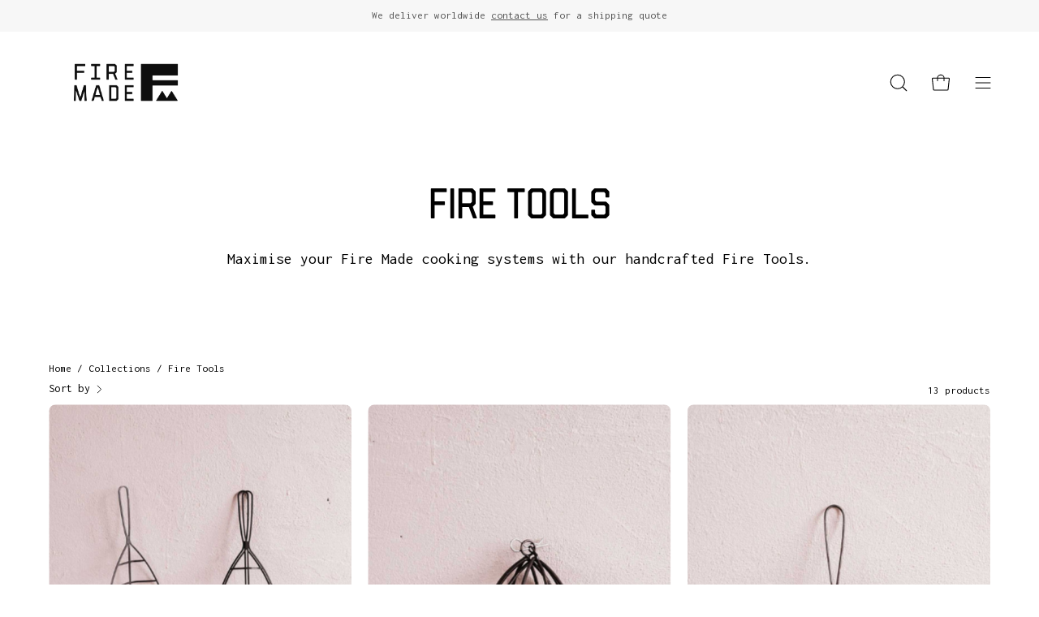

--- FILE ---
content_type: text/html; charset=utf-8
request_url: https://firemade.co.uk/collections/cooking-accessories
body_size: 39551
content:
<!doctype html>
<html class="no-js no-touch" lang="en">
<head>  <meta charset="utf-8">
  <meta http-equiv='X-UA-Compatible' content='IE=edge'>
  <meta name="viewport" content="width=device-width, height=device-height, initial-scale=1.0, minimum-scale=1.0">
  <link rel="canonical" href="https://firemade.co.uk/collections/cooking-accessories" />
  <link rel="preconnect" href="https://cdn.shopify.com" crossorigin>
  <link rel="preconnect" href="https://fonts.shopify.com" crossorigin>
  <link rel="preconnect" href="https://monorail-edge.shopifysvc.com" crossorigin>

  <link href="//firemade.co.uk/cdn/shop/t/2/assets/theme.css?v=110343461437651078811691577971" as="style" rel="preload">
  <link href="//firemade.co.uk/cdn/shop/t/2/assets/lazysizes.min.js?v=111431644619468174291691577971" as="script" rel="preload">
  <link href="//firemade.co.uk/cdn/shop/t/2/assets/vendor.js?v=113463091481672235871691577971" as="script" rel="preload">
  <link href="//firemade.co.uk/cdn/shop/t/2/assets/theme.js?v=53884525284788568681697195439" as="script" rel="preload">

  <link rel="preload" as="image" href="//firemade.co.uk/cdn/shop/t/2/assets/loading.svg?v=91665432863842511931691577971"><link rel="preload" as="image" href="//firemade.co.uk/cdn/shop/files/firemadelogo2_3fc0ed43-bb3d-4acb-a30f-b4c4b7cbd3a4_150x150.png?v=1699029855" data-preload="150x150"><style data-shopify>:root { --loader-image-size: 150px; }html:not(.is-loading) .loading-overlay { opacity: 0; visibility: hidden; pointer-events: none; }
    .loading-overlay { position: fixed; top: 0; left: 0; z-index: 99999; width: 100vw; height: 100vh; display: flex; align-items: center; justify-content: center; background: var(--bg); transition: opacity 0.3s ease-out, visibility 0s linear 0.3s; }
    .loading-overlay .loader__image--fallback { width: 320px; height: 100%; background: var(--loader-image) no-repeat center center/contain; }
    .loader__image__holder { position: absolute; top: 0; left: 0; width: 100%; height: 100%; font-size: 0; display: flex; align-items: center; justify-content: center; animation: pulse-loading 2s infinite ease-in-out; }
    .loader__image { max-width: 150px; height: auto; object-fit: contain; }</style><script>
    const loadingAppearance = "once";
    const loaded = sessionStorage.getItem('loaded');

    if (loadingAppearance === 'once') {
      if (loaded === null) {
        sessionStorage.setItem('loaded', true);
        document.documentElement.classList.add('is-loading');
      }
    } else {
      document.documentElement.classList.add('is-loading');
    }
  </script><link rel="shortcut icon" href="//firemade.co.uk/cdn/shop/files/Screenshot_2023-11-03_at_16.45.30_32x32.png?v=1699029942" type="image/png" />
  <title>Fire Tools &ndash; Fire Made</title><meta name="description" content="Maximise your Fire Made cooking systems with our handcrafted Fire Tools."><link rel="preload" as="font" href="//firemade.co.uk/cdn/fonts/inconsolata/inconsolata_n4.8e0be9241e16b6e6311249bed21adcbee343bcd1.woff2" type="font/woff2" crossorigin><link rel="preload" as="font" href="//firemade.co.uk/cdn/fonts/inconsolata/inconsolata_n4.8e0be9241e16b6e6311249bed21adcbee343bcd1.woff2" type="font/woff2" crossorigin>

<meta property="og:site_name" content="Fire Made">
<meta property="og:url" content="https://firemade.co.uk/collections/cooking-accessories">
<meta property="og:title" content="Fire Tools">
<meta property="og:type" content="product.group">
<meta property="og:description" content="Maximise your Fire Made cooking systems with our handcrafted Fire Tools."><meta property="og:image" content="http://firemade.co.uk/cdn/shop/files/firemade_socials.jpg?v=1697039989">
  <meta property="og:image:secure_url" content="https://firemade.co.uk/cdn/shop/files/firemade_socials.jpg?v=1697039989">
  <meta property="og:image:width" content="1164">
  <meta property="og:image:height" content="761"><meta name="twitter:card" content="summary_large_image">
<meta name="twitter:title" content="Fire Tools">
<meta name="twitter:description" content="Maximise your Fire Made cooking systems with our handcrafted Fire Tools."><style data-shopify>@font-face {
  font-family: Inconsolata;
  font-weight: 400;
  font-style: normal;
  font-display: swap;
  src: url("//firemade.co.uk/cdn/fonts/inconsolata/inconsolata_n4.8e0be9241e16b6e6311249bed21adcbee343bcd1.woff2") format("woff2"),
       url("//firemade.co.uk/cdn/fonts/inconsolata/inconsolata_n4.c913b3219f7cc7a03a6565e54733068641b83be2.woff") format("woff");
}

@font-face {
  font-family: Inconsolata;
  font-weight: 400;
  font-style: normal;
  font-display: swap;
  src: url("//firemade.co.uk/cdn/fonts/inconsolata/inconsolata_n4.8e0be9241e16b6e6311249bed21adcbee343bcd1.woff2") format("woff2"),
       url("//firemade.co.uk/cdn/fonts/inconsolata/inconsolata_n4.c913b3219f7cc7a03a6565e54733068641b83be2.woff") format("woff");
}



  @font-face {
  font-family: Inconsolata;
  font-weight: 500;
  font-style: normal;
  font-display: swap;
  src: url("//firemade.co.uk/cdn/fonts/inconsolata/inconsolata_n5.e75d0ad11eabfd050f75a39b047b35fb05e20ad0.woff2") format("woff2"),
       url("//firemade.co.uk/cdn/fonts/inconsolata/inconsolata_n5.9469412c1f55995166e925edb8a8bdefc03ff58c.woff") format("woff");
}




  @font-face {
  font-family: Inconsolata;
  font-weight: 200;
  font-style: normal;
  font-display: swap;
  src: url("//firemade.co.uk/cdn/fonts/inconsolata/inconsolata_n2.cdf1ee9b1904a1455c69a3a65eee2bddfd3bb39f.woff2") format("woff2"),
       url("//firemade.co.uk/cdn/fonts/inconsolata/inconsolata_n2.7dd200529096e65e1f2901a750f903743e011c53.woff") format("woff");
}




  @font-face {
  font-family: Inconsolata;
  font-weight: 700;
  font-style: normal;
  font-display: swap;
  src: url("//firemade.co.uk/cdn/fonts/inconsolata/inconsolata_n7.42ffb2ea5578e6e88edd291e392dab233d946720.woff2") format("woff2"),
       url("//firemade.co.uk/cdn/fonts/inconsolata/inconsolata_n7.f8fd13bf56b4d5d5891a97e9dc61ee446a880def.woff") format("woff");
}




  @font-face {
  font-family: Inconsolata;
  font-weight: 200;
  font-style: normal;
  font-display: swap;
  src: url("//firemade.co.uk/cdn/fonts/inconsolata/inconsolata_n2.cdf1ee9b1904a1455c69a3a65eee2bddfd3bb39f.woff2") format("woff2"),
       url("//firemade.co.uk/cdn/fonts/inconsolata/inconsolata_n2.7dd200529096e65e1f2901a750f903743e011c53.woff") format("woff");
}




  @font-face {
  font-family: Inconsolata;
  font-weight: 500;
  font-style: normal;
  font-display: swap;
  src: url("//firemade.co.uk/cdn/fonts/inconsolata/inconsolata_n5.e75d0ad11eabfd050f75a39b047b35fb05e20ad0.woff2") format("woff2"),
       url("//firemade.co.uk/cdn/fonts/inconsolata/inconsolata_n5.9469412c1f55995166e925edb8a8bdefc03ff58c.woff") format("woff");
}






:root {--COLOR-PRIMARY-OPPOSITE: #ffffff;
  --COLOR-PRIMARY-OPPOSITE-ALPHA-20: rgba(255, 255, 255, 0.2);
  --COLOR-PRIMARY-LIGHTEN-DARKEN-ALPHA-20: rgba(26, 26, 26, 0.2);
  --COLOR-PRIMARY-LIGHTEN-DARKEN-ALPHA-30: rgba(26, 26, 26, 0.3);

  --PRIMARY-BUTTONS-COLOR-BG: #000000;
  --PRIMARY-BUTTONS-COLOR-TEXT: #ffffff;
  --PRIMARY-BUTTONS-COLOR-BORDER: #000000;

  --PRIMARY-BUTTONS-COLOR-LIGHTEN-DARKEN: #1a1a1a;

  --PRIMARY-BUTTONS-COLOR-ALPHA-05: rgba(0, 0, 0, 0.05);
  --PRIMARY-BUTTONS-COLOR-ALPHA-10: rgba(0, 0, 0, 0.1);
  --PRIMARY-BUTTONS-COLOR-ALPHA-50: rgba(0, 0, 0, 0.5);--COLOR-SECONDARY-OPPOSITE: #000000;
  --COLOR-SECONDARY-OPPOSITE-ALPHA-20: rgba(0, 0, 0, 0.2);
  --COLOR-SECONDARY-LIGHTEN-DARKEN-ALPHA-20: rgba(230, 230, 230, 0.2);
  --COLOR-SECONDARY-LIGHTEN-DARKEN-ALPHA-30: rgba(230, 230, 230, 0.3);

  --SECONDARY-BUTTONS-COLOR-BG: #ffffff;
  --SECONDARY-BUTTONS-COLOR-TEXT: #000000;
  --SECONDARY-BUTTONS-COLOR-BORDER: #ffffff;

  --SECONDARY-BUTTONS-COLOR-ALPHA-05: rgba(255, 255, 255, 0.05);
  --SECONDARY-BUTTONS-COLOR-ALPHA-10: rgba(255, 255, 255, 0.1);
  --SECONDARY-BUTTONS-COLOR-ALPHA-50: rgba(255, 255, 255, 0.5);--OUTLINE-BUTTONS-PRIMARY-BG: transparent;
  --OUTLINE-BUTTONS-PRIMARY-TEXT: #000000;
  --OUTLINE-BUTTONS-PRIMARY-BORDER: #000000;
  --OUTLINE-BUTTONS-PRIMARY-BG-HOVER: rgba(26, 26, 26, 0.2);

  --OUTLINE-BUTTONS-SECONDARY-BG: transparent;
  --OUTLINE-BUTTONS-SECONDARY-TEXT: #ffffff;
  --OUTLINE-BUTTONS-SECONDARY-BORDER: #ffffff;
  --OUTLINE-BUTTONS-SECONDARY-BG-HOVER: rgba(230, 230, 230, 0.2);

  --OUTLINE-BUTTONS-WHITE-BG: transparent;
  --OUTLINE-BUTTONS-WHITE-TEXT: #ffffff;
  --OUTLINE-BUTTONS-WHITE-BORDER: #ffffff;

  --OUTLINE-BUTTONS-BLACK-BG: transparent;
  --OUTLINE-BUTTONS-BLACK-TEXT: #000000;
  --OUTLINE-BUTTONS-BLACK-BORDER: #000000;--OUTLINE-SOLID-BUTTONS-PRIMARY-BG: #000000;
  --OUTLINE-SOLID-BUTTONS-PRIMARY-TEXT: #ffffff;
  --OUTLINE-SOLID-BUTTONS-PRIMARY-BORDER: #ffffff;
  --OUTLINE-SOLID-BUTTONS-PRIMARY-BG-HOVER: rgba(255, 255, 255, 0.2);

  --OUTLINE-SOLID-BUTTONS-SECONDARY-BG: #ffffff;
  --OUTLINE-SOLID-BUTTONS-SECONDARY-TEXT: #000000;
  --OUTLINE-SOLID-BUTTONS-SECONDARY-BORDER: #000000;
  --OUTLINE-SOLID-BUTTONS-SECONDARY-BG-HOVER: rgba(0, 0, 0, 0.2);

  --OUTLINE-SOLID-BUTTONS-WHITE-BG: #ffffff;
  --OUTLINE-SOLID-BUTTONS-WHITE-TEXT: #000000;
  --OUTLINE-SOLID-BUTTONS-WHITE-BORDER: #000000;

  --OUTLINE-SOLID-BUTTONS-BLACK-BG: #000000;
  --OUTLINE-SOLID-BUTTONS-BLACK-TEXT: #ffffff;
  --OUTLINE-SOLID-BUTTONS-BLACK-BORDER: #ffffff;--COLOR-HEADING: #000000;
  --COLOR-TEXT: #000000;
  --COLOR-TEXT-DARKEN: #000000;
  --COLOR-TEXT-LIGHTEN: #333333;
  --COLOR-TEXT-ALPHA-5: rgba(0, 0, 0, 0.05);
  --COLOR-TEXT-ALPHA-8: rgba(0, 0, 0, 0.08);
  --COLOR-TEXT-ALPHA-10: rgba(0, 0, 0, 0.1);
  --COLOR-TEXT-ALPHA-15: rgba(0, 0, 0, 0.15);
  --COLOR-TEXT-ALPHA-20: rgba(0, 0, 0, 0.2);
  --COLOR-TEXT-ALPHA-25: rgba(0, 0, 0, 0.25);
  --COLOR-TEXT-ALPHA-50: rgba(0, 0, 0, 0.5);
  --COLOR-TEXT-ALPHA-60: rgba(0, 0, 0, 0.6);
  --COLOR-TEXT-ALPHA-85: rgba(0, 0, 0, 0.85);

  --COLOR-BG: #ffffff;
  --COLOR-BG-ALPHA-25: rgba(255, 255, 255, 0.25);
  --COLOR-BG-ALPHA-35: rgba(255, 255, 255, 0.35);
  --COLOR-BG-ALPHA-60: rgba(255, 255, 255, 0.6);
  --COLOR-BG-ALPHA-65: rgba(255, 255, 255, 0.65);
  --COLOR-BG-ALPHA-85: rgba(255, 255, 255, 0.85);
  --COLOR-BG-OVERLAY: rgba(255, 255, 255, 0.75);
  --COLOR-BG-DARKEN: #e6e6e6;
  --COLOR-BG-LIGHTEN-DARKEN: #e6e6e6;
  --COLOR-BG-LIGHTEN-DARKEN-2: #cdcdcd;
  --COLOR-BG-LIGHTEN-DARKEN-3: #b3b3b3;
  --COLOR-BG-LIGHTEN-DARKEN-4: #9a9a9a;
  --COLOR-BG-LIGHTEN-DARKEN-CONTRAST: #b3b3b3;
  --COLOR-BG-LIGHTEN-DARKEN-CONTRAST-2: #999999;
  --COLOR-BG-LIGHTEN-DARKEN-CONTRAST-3: #808080;
  --COLOR-BG-LIGHTEN-DARKEN-CONTRAST-4: #666666;

  --COLOR-BG-SECONDARY: #ba7a69;
  --COLOR-BG-SECONDARY-LIGHTEN-DARKEN: #ca998c;
  --COLOR-BG-SECONDARY-LIGHTEN-DARKEN-CONTRAST: #ffffff;

  --COLOR-BG-ACCENT: #e6e3fa;
  --COLOR-BG-ACCENT-LIGHTEN: #ffffff;

  --COLOR-INPUT-BG: #ffffff;

  --COLOR-ACCENT: #e4ff52;
  --COLOR-ACCENT-TEXT: #000;

  --COLOR-BORDER: #d3d3d3;
  --COLOR-BORDER-ALPHA-15: rgba(211, 211, 211, 0.15);
  --COLOR-BORDER-ALPHA-30: rgba(211, 211, 211, 0.3);
  --COLOR-BORDER-ALPHA-50: rgba(211, 211, 211, 0.5);
  --COLOR-BORDER-ALPHA-65: rgba(211, 211, 211, 0.65);
  --COLOR-BORDER-LIGHTEN-DARKEN: #868686;
  --COLOR-BORDER-HAIRLINE: #f7f7f7;

  --COLOR-SALE-BG: #6d52ff;
  --COLOR-SALE-TEXT: #ffffff;
  --COLOR-CUSTOM-BG: #e4ff52;
  --COLOR-CUSTOM-TEXT: #000000;
  --COLOR-SOLD-BG: #d3d3d3;
  --COLOR-SOLD-TEXT: #000000;
  --COLOR-SAVING-BG: #6d52ff;
  --COLOR-SAVING-TEXT: #ffffff;

  --COLOR-WHITE-BLACK: fff;
  --COLOR-BLACK-WHITE: #000;--COLOR-DISABLED-GREY: rgba(0, 0, 0, 0.05);
  --COLOR-DISABLED-GREY-DARKEN: rgba(0, 0, 0, 0.45);
  --COLOR-ERROR: #D02E2E;
  --COLOR-ERROR-BG: #f3cbcb;
  --COLOR-SUCCESS: #56AD6A;
  --COLOR-SUCCESS-BG: #ECFEF0;
  --COLOR-WARN: #ECBD5E;
  --COLOR-TRANSPARENT: rgba(255, 255, 255, 0);

  --COLOR-WHITE: #ffffff;
  --COLOR-WHITE-DARKEN: #f2f2f2;
  --COLOR-WHITE-ALPHA-10: rgba(255, 255, 255, 0.1);
  --COLOR-WHITE-ALPHA-20: rgba(255, 255, 255, 0.2);
  --COLOR-WHITE-ALPHA-25: rgba(255, 255, 255, 0.25);
  --COLOR-WHITE-ALPHA-50: rgba(255, 255, 255, 0.5);
  --COLOR-WHITE-ALPHA-60: rgba(255, 255, 255, 0.6);
  --COLOR-BLACK: #000000;
  --COLOR-BLACK-LIGHTEN: #1a1a1a;
  --COLOR-BLACK-ALPHA-10: rgba(0, 0, 0, 0.1);
  --COLOR-BLACK-ALPHA-20: rgba(0, 0, 0, 0.2);
  --COLOR-BLACK-ALPHA-25: rgba(0, 0, 0, 0.25);
  --COLOR-BLACK-ALPHA-50: rgba(0, 0, 0, 0.5);
  --COLOR-BLACK-ALPHA-60: rgba(0, 0, 0, 0.6);--FONT-STACK-BODY: Inconsolata, monospace;
  --FONT-STYLE-BODY: normal;
  --FONT-STYLE-BODY-ITALIC: ;
  --FONT-ADJUST-BODY: 1.1;

  --FONT-WEIGHT-BODY: 400;
  --FONT-WEIGHT-BODY-LIGHT: 200;
  --FONT-WEIGHT-BODY-MEDIUM: 700;
  --FONT-WEIGHT-BODY-BOLD: 500;

  --FONT-STACK-HEADING: Inconsolata, monospace;
  --FONT-STYLE-HEADING: normal;
  --FONT-STYLE-HEADING-ITALIC: ;
  --FONT-ADJUST-HEADING: 1.25;

  --FONT-WEIGHT-HEADING: 400;
  --FONT-WEIGHT-HEADING-LIGHT: 200;
  --FONT-WEIGHT-HEADING-MEDIUM: 700;
  --FONT-WEIGHT-HEADING-BOLD: 500;

  --FONT-STACK-NAV: Inconsolata, monospace;
  --FONT-STYLE-NAV: normal;
  --FONT-STYLE-NAV-ITALIC: ;
  --FONT-ADJUST-NAV: 1.0;

  --FONT-WEIGHT-NAV: 400;
  --FONT-WEIGHT-NAV-LIGHT: 200;
  --FONT-WEIGHT-NAV-MEDIUM: 700;
  --FONT-WEIGHT-NAV-BOLD: 500;

  --FONT-STACK-BUTTON: Inconsolata, monospace;
  --FONT-STYLE-BUTTON: normal;
  --FONT-STYLE-BUTTON-ITALIC: ;
  --FONT-ADJUST-BUTTON: 0.8;

  --FONT-WEIGHT-BUTTON: 400;
  --FONT-WEIGHT-BUTTON-MEDIUM: 700;
  --FONT-WEIGHT-BUTTON-BOLD: 500;

  --FONT-STACK-SUBHEADING: Inconsolata, monospace;
  --FONT-STYLE-SUBHEADING: normal;
  --FONT-STYLE-SUBHEADING-ITALIC: ;
  --FONT-ADJUST-SUBHEADING: 1.0;

  --FONT-WEIGHT-SUBHEADING: 400;
  --FONT-WEIGHT-SUBHEADING-LIGHT: 200;
  --FONT-WEIGHT-SUBHEADING-MEDIUM: 700;
  --FONT-WEIGHT-SUBHEADING-BOLD: 500;

  

  --LETTER-SPACING-SUBHEADING: 0.15em;
  --LETTER-SPACING-BUTTON: 0.025em;

  --BUTTON-TEXT-CAPS: uppercase;
  --SUBHEADING-TEXT-CAPS: uppercase;--FONT-SIZE-INPUT: 1.1rem;--RADIUS: 8px;
  --RADIUS-SMALL: 8px;
  --RADIUS-TINY: 8px;
  --RADIUS-BADGE: 3px;
  --RADIUS-CHECKBOX: 4px;
  --RADIUS-TEXTAREA: 8px;--PRODUCT-MEDIA-PADDING-TOP: 130.0%;--BORDER-WIDTH: 1px;--STROKE-WIDTH: 12px;--SITE-WIDTH: 1440px;
  --SITE-WIDTH-NARROW: 840px;--ICON-ARROW-RIGHT: url( "//firemade.co.uk/cdn/shop/t/2/assets/icon-chevron-right.svg?v=115618353204357621731691577971" );--loading-svg: url( "//firemade.co.uk/cdn/shop/t/2/assets/loading.svg?v=91665432863842511931691577971" );
  --icon-check: url( "//firemade.co.uk/cdn/shop/t/2/assets/icon-check.svg?v=175316081881880408121691577971" );
  --icon-check-swatch: url( "//firemade.co.uk/cdn/shop/t/2/assets/icon-check-swatch.svg?v=131897745589030387781691577971" );
  --icon-zoom-in: url( "//firemade.co.uk/cdn/shop/t/2/assets/icon-zoom-in.svg?v=157433013461716915331691577971" );
  --icon-zoom-out: url( "//firemade.co.uk/cdn/shop/t/2/assets/icon-zoom-out.svg?v=164909107869959372931691577971" );--collection-sticky-bar-height: 0px;
  --collection-image-padding-top: 60%;

  --drawer-width: 400px;
  --drawer-transition: transform 0.4s cubic-bezier(0.46, 0.01, 0.32, 1);--gutter: 60px;
  --gutter-mobile: 20px;
  --grid-gutter: 20px;
  --grid-gutter-mobile: 35px;--inner: 20px;
  --inner-tablet: 18px;
  --inner-mobile: 16px;--grid: repeat(3, minmax(0, 1fr));
  --grid-tablet: repeat(3, minmax(0, 1fr));
  --grid-mobile: repeat(2, minmax(0, 1fr));
  --megamenu-grid: repeat(4, minmax(0, 1fr));
  --grid-row: 1 / span 3;--scrollbar-width: 0px;--overlay: #000;
  --overlay-opacity: 1;--swatch-width: 40px;
  --swatch-height: 20px;
  --swatch-size: 32px;
  --swatch-size-mobile: 30px;

  
  --move-offset: 20px;

  
  --autoplay-speed: 2200ms;

  

    --filter-bg: 1.0;
    --product-filter-bg: 1.0;}</style><link href="//firemade.co.uk/cdn/shop/t/2/assets/theme.css?v=110343461437651078811691577971" rel="stylesheet" type="text/css" media="all" /><script type="text/javascript">
    if (window.MSInputMethodContext && document.documentMode) {
      var scripts = document.getElementsByTagName('script')[0];
      var polyfill = document.createElement("script");
      polyfill.defer = true;
      polyfill.src = "//firemade.co.uk/cdn/shop/t/2/assets/ie11.js?v=164037955086922138091691577971";

      scripts.parentNode.insertBefore(polyfill, scripts);

      document.documentElement.classList.add('ie11');
    } else {
      document.documentElement.className = document.documentElement.className.replace('no-js', 'js');
    }

    document.addEventListener('lazyloaded', (e) => {
      const lazyImage = e.target.parentNode;
      if (lazyImage.classList.contains('lazy-image')) {
        // Wait for the fade in images animation to complete
        setTimeout(() => {
          lazyImage.style.backgroundImage = 'none';
        }, 500);
      }
    });

    let root = '/';
    if (root[root.length - 1] !== '/') {
      root = `${root}/`;
    }

    window.theme = {
      routes: {
        root: root,
        cart_url: "\/cart",
        cart_add_url: "\/cart\/add",
        cart_change_url: "\/cart\/change",
        shop_url: "https:\/\/firemade.co.uk",
        searchUrl: '/search',
        predictiveSearchUrl: '/search/suggest',
        product_recommendations_url: "\/recommendations\/products"
      },
      assets: {
        photoswipe: '//firemade.co.uk/cdn/shop/t/2/assets/photoswipe.js?v=162613001030112971491691577971',
        smoothscroll: '//firemade.co.uk/cdn/shop/t/2/assets/smoothscroll.js?v=37906625415260927261691577970',
        no_image: "//firemade.co.uk/cdn/shop/files/firemadelogo2_3fc0ed43-bb3d-4acb-a30f-b4c4b7cbd3a4_1024x.png?v=1699029855",
        swatches: '//firemade.co.uk/cdn/shop/t/2/assets/swatches.json?v=108341084980828767351691577971',
        base: "//firemade.co.uk/cdn/shop/t/2/assets/"
      },
      strings: {
        add_to_cart: "Add to Cart",
        cart_acceptance_error: "You must accept our terms and conditions.",
        cart_empty: "Your cart is currently empty.",
        cart_price: "Price",
        cart_quantity: "Quantity",
        cart_items_one: "{{ count }} item",
        cart_items_many: "{{ count }} items",
        cart_title: "Cart",
        cart_total: "Total",
        continue_shopping: "Continue Shopping",
        free: "Free",
        limit_error: "Sorry, looks like we don\u0026#39;t have enough of this product.",
        preorder: "Pre-Order",
        remove: "Remove",
        sale_badge_text: "Sale",
        saving_badge: "Save {{ discount }}",
        saving_up_to_badge: "Save up to {{ discount }}",
        sold_out: "Sold Out",
        subscription: "Subscription",
        unavailable: "Unavailable",
        unit_price_label: "Unit price",
        unit_price_separator: "per",
        zero_qty_error: "Quantity must be greater than 0.",
        delete_confirm: "Are you sure you wish to delete this address?",
        newsletter_product_availability: "Notify Me When It’s Available"
      },
      icons: {
        plus: '<svg aria-hidden="true" focusable="false" role="presentation" class="icon icon-toggle-plus" viewBox="0 0 192 192"><path d="M30 96h132M96 30v132" stroke="currentColor" stroke-linecap="round" stroke-linejoin="round"/></svg>',
        minus: '<svg aria-hidden="true" focusable="false" role="presentation" class="icon icon-toggle-minus" viewBox="0 0 192 192"><path d="M30 96h132" stroke="currentColor" stroke-linecap="round" stroke-linejoin="round"/></svg>',
        close: '<svg aria-hidden="true" focusable="false" role="presentation" class="icon icon-close" viewBox="0 0 192 192"><path d="M150 42 42 150M150 150 42 42" stroke="currentColor" stroke-linecap="round" stroke-linejoin="round"/></svg>'
      },
      settings: {
        animations: true,
        cartType: "drawer",
        enableAcceptTerms: true,
        enableInfinityScroll: false,
        enablePaymentButton: false,
        gridImageSize: "cover",
        gridImageAspectRatio: 1.3,
        mobileMenuBehaviour: "link",
        productGridHover: "image",
        savingBadgeType: "percentage",
        showSaleBadge: true,
        showSoldBadge: true,
        showSavingBadge: true,
        quickBuy: "quick_buy",
        suggestArticles: false,
        suggestCollections: true,
        suggestProducts: true,
        suggestPages: false,
        suggestionsResultsLimit: 10,
        currency_code_enable: true,
        hideInventoryCount: true,
        enableColorSwatchesCollection: true,
      },
      sizes: {
        mobile: 480,
        small: 768,
        large: 1024,
        widescreen: 1440
      },
      moneyFormat: "£{{amount}}",
      moneyWithCurrencyFormat: "£{{amount}} GBP",
      subtotal: 0,
      info: {
        name: 'Palo Alto'
      },
      version: '5.1.1'
    };
    window.lazySizesConfig = window.lazySizesConfig || {};
    window.lazySizesConfig.preloadAfterLoad = true;
    window.PaloAlto = window.PaloAlto || {};
    window.slate = window.slate || {};
    window.isHeaderTransparent = false;
    window.stickyHeaderHeight = 60;
    window.lastWindowWidth = window.innerWidth || document.documentElement.clientWidth;

    if (window.performance) {
      window.performance.mark('init');
    } else {
      window.fastNetworkAndCPU = false;
    }
  </script>
  <script src="//firemade.co.uk/cdn/shop/t/2/assets/lazysizes.min.js?v=111431644619468174291691577971" async="async"></script><script src="//firemade.co.uk/cdn/shop/t/2/assets/vendor.js?v=113463091481672235871691577971" defer="defer"></script>
  <script src="//firemade.co.uk/cdn/shop/t/2/assets/theme.js?v=53884525284788568681697195439" defer="defer"></script><script>window.performance && window.performance.mark && window.performance.mark('shopify.content_for_header.start');</script><meta name="facebook-domain-verification" content="6rwetdx8ah2sq3daoigw3wt0a167pb">
<meta id="shopify-digital-wallet" name="shopify-digital-wallet" content="/80458350871/digital_wallets/dialog">
<meta name="shopify-checkout-api-token" content="7503d2df9218e319f2f1a6100f75ce28">
<link rel="alternate" type="application/atom+xml" title="Feed" href="/collections/cooking-accessories.atom" />
<link rel="alternate" type="application/json+oembed" href="https://firemade.co.uk/collections/cooking-accessories.oembed">
<script async="async" src="/checkouts/internal/preloads.js?locale=en-GB"></script>
<link rel="preconnect" href="https://shop.app" crossorigin="anonymous">
<script async="async" src="https://shop.app/checkouts/internal/preloads.js?locale=en-GB&shop_id=80458350871" crossorigin="anonymous"></script>
<script id="apple-pay-shop-capabilities" type="application/json">{"shopId":80458350871,"countryCode":"GB","currencyCode":"GBP","merchantCapabilities":["supports3DS"],"merchantId":"gid:\/\/shopify\/Shop\/80458350871","merchantName":"Fire Made","requiredBillingContactFields":["postalAddress","email","phone"],"requiredShippingContactFields":["postalAddress","email","phone"],"shippingType":"shipping","supportedNetworks":["visa","maestro","masterCard","amex","discover","elo"],"total":{"type":"pending","label":"Fire Made","amount":"1.00"},"shopifyPaymentsEnabled":true,"supportsSubscriptions":true}</script>
<script id="shopify-features" type="application/json">{"accessToken":"7503d2df9218e319f2f1a6100f75ce28","betas":["rich-media-storefront-analytics"],"domain":"firemade.co.uk","predictiveSearch":true,"shopId":80458350871,"locale":"en"}</script>
<script>var Shopify = Shopify || {};
Shopify.shop = "fire-made.myshopify.com";
Shopify.locale = "en";
Shopify.currency = {"active":"GBP","rate":"1.0"};
Shopify.country = "GB";
Shopify.theme = {"name":"Palo Alto","id":156721086743,"schema_name":"Palo Alto","schema_version":"5.1.1","theme_store_id":777,"role":"main"};
Shopify.theme.handle = "null";
Shopify.theme.style = {"id":null,"handle":null};
Shopify.cdnHost = "firemade.co.uk/cdn";
Shopify.routes = Shopify.routes || {};
Shopify.routes.root = "/";</script>
<script type="module">!function(o){(o.Shopify=o.Shopify||{}).modules=!0}(window);</script>
<script>!function(o){function n(){var o=[];function n(){o.push(Array.prototype.slice.apply(arguments))}return n.q=o,n}var t=o.Shopify=o.Shopify||{};t.loadFeatures=n(),t.autoloadFeatures=n()}(window);</script>
<script>
  window.ShopifyPay = window.ShopifyPay || {};
  window.ShopifyPay.apiHost = "shop.app\/pay";
  window.ShopifyPay.redirectState = null;
</script>
<script id="shop-js-analytics" type="application/json">{"pageType":"collection"}</script>
<script defer="defer" async type="module" src="//firemade.co.uk/cdn/shopifycloud/shop-js/modules/v2/client.init-shop-cart-sync_BdyHc3Nr.en.esm.js"></script>
<script defer="defer" async type="module" src="//firemade.co.uk/cdn/shopifycloud/shop-js/modules/v2/chunk.common_Daul8nwZ.esm.js"></script>
<script type="module">
  await import("//firemade.co.uk/cdn/shopifycloud/shop-js/modules/v2/client.init-shop-cart-sync_BdyHc3Nr.en.esm.js");
await import("//firemade.co.uk/cdn/shopifycloud/shop-js/modules/v2/chunk.common_Daul8nwZ.esm.js");

  window.Shopify.SignInWithShop?.initShopCartSync?.({"fedCMEnabled":true,"windoidEnabled":true});

</script>
<script>
  window.Shopify = window.Shopify || {};
  if (!window.Shopify.featureAssets) window.Shopify.featureAssets = {};
  window.Shopify.featureAssets['shop-js'] = {"shop-cart-sync":["modules/v2/client.shop-cart-sync_QYOiDySF.en.esm.js","modules/v2/chunk.common_Daul8nwZ.esm.js"],"init-fed-cm":["modules/v2/client.init-fed-cm_DchLp9rc.en.esm.js","modules/v2/chunk.common_Daul8nwZ.esm.js"],"shop-button":["modules/v2/client.shop-button_OV7bAJc5.en.esm.js","modules/v2/chunk.common_Daul8nwZ.esm.js"],"init-windoid":["modules/v2/client.init-windoid_DwxFKQ8e.en.esm.js","modules/v2/chunk.common_Daul8nwZ.esm.js"],"shop-cash-offers":["modules/v2/client.shop-cash-offers_DWtL6Bq3.en.esm.js","modules/v2/chunk.common_Daul8nwZ.esm.js","modules/v2/chunk.modal_CQq8HTM6.esm.js"],"shop-toast-manager":["modules/v2/client.shop-toast-manager_CX9r1SjA.en.esm.js","modules/v2/chunk.common_Daul8nwZ.esm.js"],"init-shop-email-lookup-coordinator":["modules/v2/client.init-shop-email-lookup-coordinator_UhKnw74l.en.esm.js","modules/v2/chunk.common_Daul8nwZ.esm.js"],"pay-button":["modules/v2/client.pay-button_DzxNnLDY.en.esm.js","modules/v2/chunk.common_Daul8nwZ.esm.js"],"avatar":["modules/v2/client.avatar_BTnouDA3.en.esm.js"],"init-shop-cart-sync":["modules/v2/client.init-shop-cart-sync_BdyHc3Nr.en.esm.js","modules/v2/chunk.common_Daul8nwZ.esm.js"],"shop-login-button":["modules/v2/client.shop-login-button_D8B466_1.en.esm.js","modules/v2/chunk.common_Daul8nwZ.esm.js","modules/v2/chunk.modal_CQq8HTM6.esm.js"],"init-customer-accounts-sign-up":["modules/v2/client.init-customer-accounts-sign-up_C8fpPm4i.en.esm.js","modules/v2/client.shop-login-button_D8B466_1.en.esm.js","modules/v2/chunk.common_Daul8nwZ.esm.js","modules/v2/chunk.modal_CQq8HTM6.esm.js"],"init-shop-for-new-customer-accounts":["modules/v2/client.init-shop-for-new-customer-accounts_CVTO0Ztu.en.esm.js","modules/v2/client.shop-login-button_D8B466_1.en.esm.js","modules/v2/chunk.common_Daul8nwZ.esm.js","modules/v2/chunk.modal_CQq8HTM6.esm.js"],"init-customer-accounts":["modules/v2/client.init-customer-accounts_dRgKMfrE.en.esm.js","modules/v2/client.shop-login-button_D8B466_1.en.esm.js","modules/v2/chunk.common_Daul8nwZ.esm.js","modules/v2/chunk.modal_CQq8HTM6.esm.js"],"shop-follow-button":["modules/v2/client.shop-follow-button_CkZpjEct.en.esm.js","modules/v2/chunk.common_Daul8nwZ.esm.js","modules/v2/chunk.modal_CQq8HTM6.esm.js"],"lead-capture":["modules/v2/client.lead-capture_BntHBhfp.en.esm.js","modules/v2/chunk.common_Daul8nwZ.esm.js","modules/v2/chunk.modal_CQq8HTM6.esm.js"],"checkout-modal":["modules/v2/client.checkout-modal_CfxcYbTm.en.esm.js","modules/v2/chunk.common_Daul8nwZ.esm.js","modules/v2/chunk.modal_CQq8HTM6.esm.js"],"shop-login":["modules/v2/client.shop-login_Da4GZ2H6.en.esm.js","modules/v2/chunk.common_Daul8nwZ.esm.js","modules/v2/chunk.modal_CQq8HTM6.esm.js"],"payment-terms":["modules/v2/client.payment-terms_MV4M3zvL.en.esm.js","modules/v2/chunk.common_Daul8nwZ.esm.js","modules/v2/chunk.modal_CQq8HTM6.esm.js"]};
</script>
<script id="__st">var __st={"a":80458350871,"offset":0,"reqid":"f2848c02-f1d1-4d96-a5bf-07e897491d10-1768962274","pageurl":"firemade.co.uk\/collections\/cooking-accessories","u":"7dc438e1acf6","p":"collection","rtyp":"collection","rid":454877118743};</script>
<script>window.ShopifyPaypalV4VisibilityTracking = true;</script>
<script id="captcha-bootstrap">!function(){'use strict';const t='contact',e='account',n='new_comment',o=[[t,t],['blogs',n],['comments',n],[t,'customer']],c=[[e,'customer_login'],[e,'guest_login'],[e,'recover_customer_password'],[e,'create_customer']],r=t=>t.map((([t,e])=>`form[action*='/${t}']:not([data-nocaptcha='true']) input[name='form_type'][value='${e}']`)).join(','),a=t=>()=>t?[...document.querySelectorAll(t)].map((t=>t.form)):[];function s(){const t=[...o],e=r(t);return a(e)}const i='password',u='form_key',d=['recaptcha-v3-token','g-recaptcha-response','h-captcha-response',i],f=()=>{try{return window.sessionStorage}catch{return}},m='__shopify_v',_=t=>t.elements[u];function p(t,e,n=!1){try{const o=window.sessionStorage,c=JSON.parse(o.getItem(e)),{data:r}=function(t){const{data:e,action:n}=t;return t[m]||n?{data:e,action:n}:{data:t,action:n}}(c);for(const[e,n]of Object.entries(r))t.elements[e]&&(t.elements[e].value=n);n&&o.removeItem(e)}catch(o){console.error('form repopulation failed',{error:o})}}const l='form_type',E='cptcha';function T(t){t.dataset[E]=!0}const w=window,h=w.document,L='Shopify',v='ce_forms',y='captcha';let A=!1;((t,e)=>{const n=(g='f06e6c50-85a8-45c8-87d0-21a2b65856fe',I='https://cdn.shopify.com/shopifycloud/storefront-forms-hcaptcha/ce_storefront_forms_captcha_hcaptcha.v1.5.2.iife.js',D={infoText:'Protected by hCaptcha',privacyText:'Privacy',termsText:'Terms'},(t,e,n)=>{const o=w[L][v],c=o.bindForm;if(c)return c(t,g,e,D).then(n);var r;o.q.push([[t,g,e,D],n]),r=I,A||(h.body.append(Object.assign(h.createElement('script'),{id:'captcha-provider',async:!0,src:r})),A=!0)});var g,I,D;w[L]=w[L]||{},w[L][v]=w[L][v]||{},w[L][v].q=[],w[L][y]=w[L][y]||{},w[L][y].protect=function(t,e){n(t,void 0,e),T(t)},Object.freeze(w[L][y]),function(t,e,n,w,h,L){const[v,y,A,g]=function(t,e,n){const i=e?o:[],u=t?c:[],d=[...i,...u],f=r(d),m=r(i),_=r(d.filter((([t,e])=>n.includes(e))));return[a(f),a(m),a(_),s()]}(w,h,L),I=t=>{const e=t.target;return e instanceof HTMLFormElement?e:e&&e.form},D=t=>v().includes(t);t.addEventListener('submit',(t=>{const e=I(t);if(!e)return;const n=D(e)&&!e.dataset.hcaptchaBound&&!e.dataset.recaptchaBound,o=_(e),c=g().includes(e)&&(!o||!o.value);(n||c)&&t.preventDefault(),c&&!n&&(function(t){try{if(!f())return;!function(t){const e=f();if(!e)return;const n=_(t);if(!n)return;const o=n.value;o&&e.removeItem(o)}(t);const e=Array.from(Array(32),(()=>Math.random().toString(36)[2])).join('');!function(t,e){_(t)||t.append(Object.assign(document.createElement('input'),{type:'hidden',name:u})),t.elements[u].value=e}(t,e),function(t,e){const n=f();if(!n)return;const o=[...t.querySelectorAll(`input[type='${i}']`)].map((({name:t})=>t)),c=[...d,...o],r={};for(const[a,s]of new FormData(t).entries())c.includes(a)||(r[a]=s);n.setItem(e,JSON.stringify({[m]:1,action:t.action,data:r}))}(t,e)}catch(e){console.error('failed to persist form',e)}}(e),e.submit())}));const S=(t,e)=>{t&&!t.dataset[E]&&(n(t,e.some((e=>e===t))),T(t))};for(const o of['focusin','change'])t.addEventListener(o,(t=>{const e=I(t);D(e)&&S(e,y())}));const B=e.get('form_key'),M=e.get(l),P=B&&M;t.addEventListener('DOMContentLoaded',(()=>{const t=y();if(P)for(const e of t)e.elements[l].value===M&&p(e,B);[...new Set([...A(),...v().filter((t=>'true'===t.dataset.shopifyCaptcha))])].forEach((e=>S(e,t)))}))}(h,new URLSearchParams(w.location.search),n,t,e,['guest_login'])})(!0,!0)}();</script>
<script integrity="sha256-4kQ18oKyAcykRKYeNunJcIwy7WH5gtpwJnB7kiuLZ1E=" data-source-attribution="shopify.loadfeatures" defer="defer" src="//firemade.co.uk/cdn/shopifycloud/storefront/assets/storefront/load_feature-a0a9edcb.js" crossorigin="anonymous"></script>
<script crossorigin="anonymous" defer="defer" src="//firemade.co.uk/cdn/shopifycloud/storefront/assets/shopify_pay/storefront-65b4c6d7.js?v=20250812"></script>
<script data-source-attribution="shopify.dynamic_checkout.dynamic.init">var Shopify=Shopify||{};Shopify.PaymentButton=Shopify.PaymentButton||{isStorefrontPortableWallets:!0,init:function(){window.Shopify.PaymentButton.init=function(){};var t=document.createElement("script");t.src="https://firemade.co.uk/cdn/shopifycloud/portable-wallets/latest/portable-wallets.en.js",t.type="module",document.head.appendChild(t)}};
</script>
<script data-source-attribution="shopify.dynamic_checkout.buyer_consent">
  function portableWalletsHideBuyerConsent(e){var t=document.getElementById("shopify-buyer-consent"),n=document.getElementById("shopify-subscription-policy-button");t&&n&&(t.classList.add("hidden"),t.setAttribute("aria-hidden","true"),n.removeEventListener("click",e))}function portableWalletsShowBuyerConsent(e){var t=document.getElementById("shopify-buyer-consent"),n=document.getElementById("shopify-subscription-policy-button");t&&n&&(t.classList.remove("hidden"),t.removeAttribute("aria-hidden"),n.addEventListener("click",e))}window.Shopify?.PaymentButton&&(window.Shopify.PaymentButton.hideBuyerConsent=portableWalletsHideBuyerConsent,window.Shopify.PaymentButton.showBuyerConsent=portableWalletsShowBuyerConsent);
</script>
<script data-source-attribution="shopify.dynamic_checkout.cart.bootstrap">document.addEventListener("DOMContentLoaded",(function(){function t(){return document.querySelector("shopify-accelerated-checkout-cart, shopify-accelerated-checkout")}if(t())Shopify.PaymentButton.init();else{new MutationObserver((function(e,n){t()&&(Shopify.PaymentButton.init(),n.disconnect())})).observe(document.body,{childList:!0,subtree:!0})}}));
</script>
<link id="shopify-accelerated-checkout-styles" rel="stylesheet" media="screen" href="https://firemade.co.uk/cdn/shopifycloud/portable-wallets/latest/accelerated-checkout-backwards-compat.css" crossorigin="anonymous">
<style id="shopify-accelerated-checkout-cart">
        #shopify-buyer-consent {
  margin-top: 1em;
  display: inline-block;
  width: 100%;
}

#shopify-buyer-consent.hidden {
  display: none;
}

#shopify-subscription-policy-button {
  background: none;
  border: none;
  padding: 0;
  text-decoration: underline;
  font-size: inherit;
  cursor: pointer;
}

#shopify-subscription-policy-button::before {
  box-shadow: none;
}

      </style>

<script>window.performance && window.performance.mark && window.performance.mark('shopify.content_for_header.end');</script>
<link href="https://monorail-edge.shopifysvc.com" rel="dns-prefetch">
<script>(function(){if ("sendBeacon" in navigator && "performance" in window) {try {var session_token_from_headers = performance.getEntriesByType('navigation')[0].serverTiming.find(x => x.name == '_s').description;} catch {var session_token_from_headers = undefined;}var session_cookie_matches = document.cookie.match(/_shopify_s=([^;]*)/);var session_token_from_cookie = session_cookie_matches && session_cookie_matches.length === 2 ? session_cookie_matches[1] : "";var session_token = session_token_from_headers || session_token_from_cookie || "";function handle_abandonment_event(e) {var entries = performance.getEntries().filter(function(entry) {return /monorail-edge.shopifysvc.com/.test(entry.name);});if (!window.abandonment_tracked && entries.length === 0) {window.abandonment_tracked = true;var currentMs = Date.now();var navigation_start = performance.timing.navigationStart;var payload = {shop_id: 80458350871,url: window.location.href,navigation_start,duration: currentMs - navigation_start,session_token,page_type: "collection"};window.navigator.sendBeacon("https://monorail-edge.shopifysvc.com/v1/produce", JSON.stringify({schema_id: "online_store_buyer_site_abandonment/1.1",payload: payload,metadata: {event_created_at_ms: currentMs,event_sent_at_ms: currentMs}}));}}window.addEventListener('pagehide', handle_abandonment_event);}}());</script>
<script id="web-pixels-manager-setup">(function e(e,d,r,n,o){if(void 0===o&&(o={}),!Boolean(null===(a=null===(i=window.Shopify)||void 0===i?void 0:i.analytics)||void 0===a?void 0:a.replayQueue)){var i,a;window.Shopify=window.Shopify||{};var t=window.Shopify;t.analytics=t.analytics||{};var s=t.analytics;s.replayQueue=[],s.publish=function(e,d,r){return s.replayQueue.push([e,d,r]),!0};try{self.performance.mark("wpm:start")}catch(e){}var l=function(){var e={modern:/Edge?\/(1{2}[4-9]|1[2-9]\d|[2-9]\d{2}|\d{4,})\.\d+(\.\d+|)|Firefox\/(1{2}[4-9]|1[2-9]\d|[2-9]\d{2}|\d{4,})\.\d+(\.\d+|)|Chrom(ium|e)\/(9{2}|\d{3,})\.\d+(\.\d+|)|(Maci|X1{2}).+ Version\/(15\.\d+|(1[6-9]|[2-9]\d|\d{3,})\.\d+)([,.]\d+|)( \(\w+\)|)( Mobile\/\w+|) Safari\/|Chrome.+OPR\/(9{2}|\d{3,})\.\d+\.\d+|(CPU[ +]OS|iPhone[ +]OS|CPU[ +]iPhone|CPU IPhone OS|CPU iPad OS)[ +]+(15[._]\d+|(1[6-9]|[2-9]\d|\d{3,})[._]\d+)([._]\d+|)|Android:?[ /-](13[3-9]|1[4-9]\d|[2-9]\d{2}|\d{4,})(\.\d+|)(\.\d+|)|Android.+Firefox\/(13[5-9]|1[4-9]\d|[2-9]\d{2}|\d{4,})\.\d+(\.\d+|)|Android.+Chrom(ium|e)\/(13[3-9]|1[4-9]\d|[2-9]\d{2}|\d{4,})\.\d+(\.\d+|)|SamsungBrowser\/([2-9]\d|\d{3,})\.\d+/,legacy:/Edge?\/(1[6-9]|[2-9]\d|\d{3,})\.\d+(\.\d+|)|Firefox\/(5[4-9]|[6-9]\d|\d{3,})\.\d+(\.\d+|)|Chrom(ium|e)\/(5[1-9]|[6-9]\d|\d{3,})\.\d+(\.\d+|)([\d.]+$|.*Safari\/(?![\d.]+ Edge\/[\d.]+$))|(Maci|X1{2}).+ Version\/(10\.\d+|(1[1-9]|[2-9]\d|\d{3,})\.\d+)([,.]\d+|)( \(\w+\)|)( Mobile\/\w+|) Safari\/|Chrome.+OPR\/(3[89]|[4-9]\d|\d{3,})\.\d+\.\d+|(CPU[ +]OS|iPhone[ +]OS|CPU[ +]iPhone|CPU IPhone OS|CPU iPad OS)[ +]+(10[._]\d+|(1[1-9]|[2-9]\d|\d{3,})[._]\d+)([._]\d+|)|Android:?[ /-](13[3-9]|1[4-9]\d|[2-9]\d{2}|\d{4,})(\.\d+|)(\.\d+|)|Mobile Safari.+OPR\/([89]\d|\d{3,})\.\d+\.\d+|Android.+Firefox\/(13[5-9]|1[4-9]\d|[2-9]\d{2}|\d{4,})\.\d+(\.\d+|)|Android.+Chrom(ium|e)\/(13[3-9]|1[4-9]\d|[2-9]\d{2}|\d{4,})\.\d+(\.\d+|)|Android.+(UC? ?Browser|UCWEB|U3)[ /]?(15\.([5-9]|\d{2,})|(1[6-9]|[2-9]\d|\d{3,})\.\d+)\.\d+|SamsungBrowser\/(5\.\d+|([6-9]|\d{2,})\.\d+)|Android.+MQ{2}Browser\/(14(\.(9|\d{2,})|)|(1[5-9]|[2-9]\d|\d{3,})(\.\d+|))(\.\d+|)|K[Aa][Ii]OS\/(3\.\d+|([4-9]|\d{2,})\.\d+)(\.\d+|)/},d=e.modern,r=e.legacy,n=navigator.userAgent;return n.match(d)?"modern":n.match(r)?"legacy":"unknown"}(),u="modern"===l?"modern":"legacy",c=(null!=n?n:{modern:"",legacy:""})[u],f=function(e){return[e.baseUrl,"/wpm","/b",e.hashVersion,"modern"===e.buildTarget?"m":"l",".js"].join("")}({baseUrl:d,hashVersion:r,buildTarget:u}),m=function(e){var d=e.version,r=e.bundleTarget,n=e.surface,o=e.pageUrl,i=e.monorailEndpoint;return{emit:function(e){var a=e.status,t=e.errorMsg,s=(new Date).getTime(),l=JSON.stringify({metadata:{event_sent_at_ms:s},events:[{schema_id:"web_pixels_manager_load/3.1",payload:{version:d,bundle_target:r,page_url:o,status:a,surface:n,error_msg:t},metadata:{event_created_at_ms:s}}]});if(!i)return console&&console.warn&&console.warn("[Web Pixels Manager] No Monorail endpoint provided, skipping logging."),!1;try{return self.navigator.sendBeacon.bind(self.navigator)(i,l)}catch(e){}var u=new XMLHttpRequest;try{return u.open("POST",i,!0),u.setRequestHeader("Content-Type","text/plain"),u.send(l),!0}catch(e){return console&&console.warn&&console.warn("[Web Pixels Manager] Got an unhandled error while logging to Monorail."),!1}}}}({version:r,bundleTarget:l,surface:e.surface,pageUrl:self.location.href,monorailEndpoint:e.monorailEndpoint});try{o.browserTarget=l,function(e){var d=e.src,r=e.async,n=void 0===r||r,o=e.onload,i=e.onerror,a=e.sri,t=e.scriptDataAttributes,s=void 0===t?{}:t,l=document.createElement("script"),u=document.querySelector("head"),c=document.querySelector("body");if(l.async=n,l.src=d,a&&(l.integrity=a,l.crossOrigin="anonymous"),s)for(var f in s)if(Object.prototype.hasOwnProperty.call(s,f))try{l.dataset[f]=s[f]}catch(e){}if(o&&l.addEventListener("load",o),i&&l.addEventListener("error",i),u)u.appendChild(l);else{if(!c)throw new Error("Did not find a head or body element to append the script");c.appendChild(l)}}({src:f,async:!0,onload:function(){if(!function(){var e,d;return Boolean(null===(d=null===(e=window.Shopify)||void 0===e?void 0:e.analytics)||void 0===d?void 0:d.initialized)}()){var d=window.webPixelsManager.init(e)||void 0;if(d){var r=window.Shopify.analytics;r.replayQueue.forEach((function(e){var r=e[0],n=e[1],o=e[2];d.publishCustomEvent(r,n,o)})),r.replayQueue=[],r.publish=d.publishCustomEvent,r.visitor=d.visitor,r.initialized=!0}}},onerror:function(){return m.emit({status:"failed",errorMsg:"".concat(f," has failed to load")})},sri:function(e){var d=/^sha384-[A-Za-z0-9+/=]+$/;return"string"==typeof e&&d.test(e)}(c)?c:"",scriptDataAttributes:o}),m.emit({status:"loading"})}catch(e){m.emit({status:"failed",errorMsg:(null==e?void 0:e.message)||"Unknown error"})}}})({shopId: 80458350871,storefrontBaseUrl: "https://firemade.co.uk",extensionsBaseUrl: "https://extensions.shopifycdn.com/cdn/shopifycloud/web-pixels-manager",monorailEndpoint: "https://monorail-edge.shopifysvc.com/unstable/produce_batch",surface: "storefront-renderer",enabledBetaFlags: ["2dca8a86"],webPixelsConfigList: [{"id":"250511639","configuration":"{\"pixel_id\":\"200092899830093\",\"pixel_type\":\"facebook_pixel\",\"metaapp_system_user_token\":\"-\"}","eventPayloadVersion":"v1","runtimeContext":"OPEN","scriptVersion":"ca16bc87fe92b6042fbaa3acc2fbdaa6","type":"APP","apiClientId":2329312,"privacyPurposes":["ANALYTICS","MARKETING","SALE_OF_DATA"],"dataSharingAdjustments":{"protectedCustomerApprovalScopes":["read_customer_address","read_customer_email","read_customer_name","read_customer_personal_data","read_customer_phone"]}},{"id":"shopify-app-pixel","configuration":"{}","eventPayloadVersion":"v1","runtimeContext":"STRICT","scriptVersion":"0450","apiClientId":"shopify-pixel","type":"APP","privacyPurposes":["ANALYTICS","MARKETING"]},{"id":"shopify-custom-pixel","eventPayloadVersion":"v1","runtimeContext":"LAX","scriptVersion":"0450","apiClientId":"shopify-pixel","type":"CUSTOM","privacyPurposes":["ANALYTICS","MARKETING"]}],isMerchantRequest: false,initData: {"shop":{"name":"Fire Made","paymentSettings":{"currencyCode":"GBP"},"myshopifyDomain":"fire-made.myshopify.com","countryCode":"GB","storefrontUrl":"https:\/\/firemade.co.uk"},"customer":null,"cart":null,"checkout":null,"productVariants":[],"purchasingCompany":null},},"https://firemade.co.uk/cdn","fcfee988w5aeb613cpc8e4bc33m6693e112",{"modern":"","legacy":""},{"shopId":"80458350871","storefrontBaseUrl":"https:\/\/firemade.co.uk","extensionBaseUrl":"https:\/\/extensions.shopifycdn.com\/cdn\/shopifycloud\/web-pixels-manager","surface":"storefront-renderer","enabledBetaFlags":"[\"2dca8a86\"]","isMerchantRequest":"false","hashVersion":"fcfee988w5aeb613cpc8e4bc33m6693e112","publish":"custom","events":"[[\"page_viewed\",{}],[\"collection_viewed\",{\"collection\":{\"id\":\"454877118743\",\"title\":\"Fire Tools\",\"productVariants\":[{\"price\":{\"amount\":110.0,\"currencyCode\":\"GBP\"},\"product\":{\"title\":\"Fish Clamp\",\"vendor\":\"Fire Made\",\"id\":\"8563251642647\",\"untranslatedTitle\":\"Fish Clamp\",\"url\":\"\/products\/fish-clamp\",\"type\":\"Cooking Accessories\"},\"id\":\"46319534244119\",\"image\":{\"src\":\"\/\/firemade.co.uk\/cdn\/shop\/files\/Fire-Made_Cooking-Accessories_Fish-Clamp.jpg?v=1692270486\"},\"sku\":\"\",\"title\":\"Default Title\",\"untranslatedTitle\":\"Default Title\"},{\"price\":{\"amount\":85.0,\"currencyCode\":\"GBP\"},\"product\":{\"title\":\"Chicken Baskets\",\"vendor\":\"Fire Made\",\"id\":\"8563215302935\",\"untranslatedTitle\":\"Chicken Baskets\",\"url\":\"\/products\/chicken-baskets\",\"type\":\"Cooking Accessories\"},\"id\":\"46319479030039\",\"image\":{\"src\":\"\/\/firemade.co.uk\/cdn\/shop\/files\/Fire-Made_Cooking-Accessories_Chicken-Basket.jpg?v=1692270043\"},\"sku\":\"\",\"title\":\"Default Title\",\"untranslatedTitle\":\"Default Title\"},{\"price\":{\"amount\":88.0,\"currencyCode\":\"GBP\"},\"product\":{\"title\":\"Grill Basket\",\"vendor\":\"Fire Made\",\"id\":\"8563328745751\",\"untranslatedTitle\":\"Grill Basket\",\"url\":\"\/products\/grill-basket\",\"type\":\"Cooking Accessories\"},\"id\":\"46319938208023\",\"image\":{\"src\":\"\/\/firemade.co.uk\/cdn\/shop\/files\/Fire-Made_Cooking-Accessories_Grill-Basket.jpg?v=1692273020\"},\"sku\":\"\",\"title\":\"Default Title\",\"untranslatedTitle\":\"Default Title\"},{\"price\":{\"amount\":70.0,\"currencyCode\":\"GBP\"},\"product\":{\"title\":\"Flambadou\",\"vendor\":\"Fire Made\",\"id\":\"8563255181591\",\"untranslatedTitle\":\"Flambadou\",\"url\":\"\/products\/flambadou\",\"type\":\"Cooking Accessories\"},\"id\":\"46319549382935\",\"image\":{\"src\":\"\/\/firemade.co.uk\/cdn\/shop\/files\/Fire-Made_Cooking-Accessories_Flambadou.jpg?v=1692270648\"},\"sku\":\"\",\"title\":\"Default Title\",\"untranslatedTitle\":\"Default Title\"},{\"price\":{\"amount\":20.0,\"currencyCode\":\"GBP\"},\"product\":{\"title\":\"Cedar Planks\",\"vendor\":\"Fire Made\",\"id\":\"8563207438615\",\"untranslatedTitle\":\"Cedar Planks\",\"url\":\"\/products\/cedar-planks\",\"type\":\"Cooking Accessories\"},\"id\":\"46319459205399\",\"image\":{\"src\":\"\/\/firemade.co.uk\/cdn\/shop\/files\/Fire-Made_Cooking-Accessories_Cedar-Planks.jpg?v=1692269816\"},\"sku\":\"\",\"title\":\"Default Title\",\"untranslatedTitle\":\"Default Title\"},{\"price\":{\"amount\":120.0,\"currencyCode\":\"GBP\"},\"product\":{\"title\":\"Brasero Fire Basket\",\"vendor\":\"Fire Made\",\"id\":\"8563200917783\",\"untranslatedTitle\":\"Brasero Fire Basket\",\"url\":\"\/products\/brasero-fire-basket\",\"type\":\"Cooking Accessory\"},\"id\":\"46319444656407\",\"image\":{\"src\":\"\/\/firemade.co.uk\/cdn\/shop\/files\/Fire-Made_Brasero-Fire-Basket.jpg?v=1692269599\"},\"sku\":\"\",\"title\":\"Default Title\",\"untranslatedTitle\":\"Default Title\"},{\"price\":{\"amount\":48.0,\"currencyCode\":\"GBP\"},\"product\":{\"title\":\"Asado Ash Rake\",\"vendor\":\"Fire Made\",\"id\":\"8563194921239\",\"untranslatedTitle\":\"Asado Ash Rake\",\"url\":\"\/products\/asado-ash-rake\",\"type\":\"Asado\"},\"id\":\"46319426666775\",\"image\":{\"src\":\"\/\/firemade.co.uk\/cdn\/shop\/files\/Fire-Made_Asado_Ash-Rake.jpg?v=1692269384\"},\"sku\":\"\",\"title\":\"Default Title\",\"untranslatedTitle\":\"Default Title\"},{\"price\":{\"amount\":20.0,\"currencyCode\":\"GBP\"},\"product\":{\"title\":\"Hook \u0026 Chain Set\",\"vendor\":\"Fire Made\",\"id\":\"8563332907287\",\"untranslatedTitle\":\"Hook \u0026 Chain Set\",\"url\":\"\/products\/hook-chain-set\",\"type\":\"Cooking Accessories\"},\"id\":\"46319947120919\",\"image\":{\"src\":\"\/\/firemade.co.uk\/cdn\/shop\/files\/Fire-Made_Cooking-Accessories_hook-and-chain.jpg?v=1692273290\"},\"sku\":\"\",\"title\":\"Default Title\",\"untranslatedTitle\":\"Default Title\"},{\"price\":{\"amount\":105.0,\"currencyCode\":\"GBP\"},\"product\":{\"title\":\"Hand Grill\",\"vendor\":\"Fire Made\",\"id\":\"8563334643991\",\"untranslatedTitle\":\"Hand Grill\",\"url\":\"\/products\/hand-grill\",\"type\":\"Cooking Accessories\"},\"id\":\"46319958098199\",\"image\":{\"src\":\"\/\/firemade.co.uk\/cdn\/shop\/files\/Fire-Made_Cooking-Accessories_Hand-Grill.jpg?v=1692273440\"},\"sku\":\"\",\"title\":\"Default Title\",\"untranslatedTitle\":\"Default Title\"},{\"price\":{\"amount\":125.0,\"currencyCode\":\"GBP\"},\"product\":{\"title\":\"Commercial Grill Basket\",\"vendor\":\"Fire Made\",\"id\":\"8742025888023\",\"untranslatedTitle\":\"Commercial Grill Basket\",\"url\":\"\/products\/commercial-grill-basket\",\"type\":\"Cooking Accessories\"},\"id\":\"46948120264983\",\"image\":{\"src\":\"\/\/firemade.co.uk\/cdn\/shop\/files\/FireMade_large-commercial-grill-basket.jpg?v=1695741730\"},\"sku\":null,\"title\":\"Default Title\",\"untranslatedTitle\":\"Default Title\"},{\"price\":{\"amount\":175.0,\"currencyCode\":\"GBP\"},\"product\":{\"title\":\"Ember Grill\",\"vendor\":\"Fire Made\",\"id\":\"8742081069335\",\"untranslatedTitle\":\"Ember Grill\",\"url\":\"\/products\/ember-grill\",\"type\":\"\"},\"id\":\"46948320641303\",\"image\":{\"src\":\"\/\/firemade.co.uk\/cdn\/shop\/files\/Fire-Made-Ember-Grill.jpg?v=1695742622\"},\"sku\":\"\",\"title\":\"Default Title\",\"untranslatedTitle\":\"Default Title\"},{\"price\":{\"amount\":10.0,\"currencyCode\":\"GBP\"},\"product\":{\"title\":\"Fire Made Gift Card\",\"vendor\":\"Fire Made\",\"id\":\"8683846861079\",\"untranslatedTitle\":\"Fire Made Gift Card\",\"url\":\"\/products\/fire-made-gift-card\",\"type\":\"\"},\"id\":\"46807322231063\",\"image\":{\"src\":\"\/\/firemade.co.uk\/cdn\/shop\/files\/Screenshot2023-09-21at16.08.49.png?v=1695309023\"},\"sku\":\"\",\"title\":\"£10.00\",\"untranslatedTitle\":\"£10.00\"},{\"price\":{\"amount\":110.0,\"currencyCode\":\"GBP\"},\"product\":{\"title\":\"Hanging Grill\",\"vendor\":\"Fire Made\",\"id\":\"8869594824983\",\"untranslatedTitle\":\"Hanging Grill\",\"url\":\"\/products\/hanging-grill\",\"type\":\"Cooking Accessories\"},\"id\":\"47339171676439\",\"image\":{\"src\":\"\/\/firemade.co.uk\/cdn\/shop\/files\/FM-Hanging-Grills.jpg?v=1699016357\"},\"sku\":\"\",\"title\":\"Default Title\",\"untranslatedTitle\":\"Default Title\"}]}}]]"});</script><script>
  window.ShopifyAnalytics = window.ShopifyAnalytics || {};
  window.ShopifyAnalytics.meta = window.ShopifyAnalytics.meta || {};
  window.ShopifyAnalytics.meta.currency = 'GBP';
  var meta = {"products":[{"id":8563251642647,"gid":"gid:\/\/shopify\/Product\/8563251642647","vendor":"Fire Made","type":"Cooking Accessories","handle":"fish-clamp","variants":[{"id":46319534244119,"price":11000,"name":"Fish Clamp","public_title":null,"sku":""}],"remote":false},{"id":8563215302935,"gid":"gid:\/\/shopify\/Product\/8563215302935","vendor":"Fire Made","type":"Cooking Accessories","handle":"chicken-baskets","variants":[{"id":46319479030039,"price":8500,"name":"Chicken Baskets","public_title":null,"sku":""}],"remote":false},{"id":8563328745751,"gid":"gid:\/\/shopify\/Product\/8563328745751","vendor":"Fire Made","type":"Cooking Accessories","handle":"grill-basket","variants":[{"id":46319938208023,"price":8800,"name":"Grill Basket","public_title":null,"sku":""}],"remote":false},{"id":8563255181591,"gid":"gid:\/\/shopify\/Product\/8563255181591","vendor":"Fire Made","type":"Cooking Accessories","handle":"flambadou","variants":[{"id":46319549382935,"price":7000,"name":"Flambadou","public_title":null,"sku":""}],"remote":false},{"id":8563207438615,"gid":"gid:\/\/shopify\/Product\/8563207438615","vendor":"Fire Made","type":"Cooking Accessories","handle":"cedar-planks","variants":[{"id":46319459205399,"price":2000,"name":"Cedar Planks","public_title":null,"sku":""}],"remote":false},{"id":8563200917783,"gid":"gid:\/\/shopify\/Product\/8563200917783","vendor":"Fire Made","type":"Cooking Accessory","handle":"brasero-fire-basket","variants":[{"id":46319444656407,"price":12000,"name":"Brasero Fire Basket","public_title":null,"sku":""}],"remote":false},{"id":8563194921239,"gid":"gid:\/\/shopify\/Product\/8563194921239","vendor":"Fire Made","type":"Asado","handle":"asado-ash-rake","variants":[{"id":46319426666775,"price":4800,"name":"Asado Ash Rake","public_title":null,"sku":""}],"remote":false},{"id":8563332907287,"gid":"gid:\/\/shopify\/Product\/8563332907287","vendor":"Fire Made","type":"Cooking Accessories","handle":"hook-chain-set","variants":[{"id":46319947120919,"price":2000,"name":"Hook \u0026 Chain Set","public_title":null,"sku":""}],"remote":false},{"id":8563334643991,"gid":"gid:\/\/shopify\/Product\/8563334643991","vendor":"Fire Made","type":"Cooking Accessories","handle":"hand-grill","variants":[{"id":46319958098199,"price":10500,"name":"Hand Grill","public_title":null,"sku":""}],"remote":false},{"id":8742025888023,"gid":"gid:\/\/shopify\/Product\/8742025888023","vendor":"Fire Made","type":"Cooking Accessories","handle":"commercial-grill-basket","variants":[{"id":46948120264983,"price":12500,"name":"Commercial Grill Basket","public_title":null,"sku":null}],"remote":false},{"id":8742081069335,"gid":"gid:\/\/shopify\/Product\/8742081069335","vendor":"Fire Made","type":"","handle":"ember-grill","variants":[{"id":46948320641303,"price":17500,"name":"Ember Grill","public_title":null,"sku":""}],"remote":false},{"id":8683846861079,"gid":"gid:\/\/shopify\/Product\/8683846861079","vendor":"Fire Made","type":"","handle":"fire-made-gift-card","variants":[{"id":46807322231063,"price":1000,"name":"Fire Made Gift Card - £10.00","public_title":"£10.00","sku":""},{"id":46807322657047,"price":2500,"name":"Fire Made Gift Card - £25.00","public_title":"£25.00","sku":""},{"id":46807322689815,"price":5000,"name":"Fire Made Gift Card - £50.00","public_title":"£50.00","sku":""},{"id":46807322722583,"price":10000,"name":"Fire Made Gift Card - £100.00","public_title":"£100.00","sku":""},{"id":46807322755351,"price":15000,"name":"Fire Made Gift Card - £150.00","public_title":"£150.00","sku":""},{"id":46807322788119,"price":20000,"name":"Fire Made Gift Card - £200.00","public_title":"£200.00","sku":""},{"id":56328604451193,"price":30000,"name":"Fire Made Gift Card - £300.00","public_title":"£300.00","sku":null},{"id":56328604483961,"price":40000,"name":"Fire Made Gift Card - £400.00","public_title":"£400.00","sku":null},{"id":56328604516729,"price":50000,"name":"Fire Made Gift Card - £500.00","public_title":"£500.00","sku":null},{"id":56328604549497,"price":60000,"name":"Fire Made Gift Card - £600.00","public_title":"£600.00","sku":null},{"id":56328604582265,"price":70000,"name":"Fire Made Gift Card - £700.00","public_title":"£700.00","sku":null},{"id":56328604615033,"price":80000,"name":"Fire Made Gift Card - £800.00","public_title":"£800.00","sku":null},{"id":56328604647801,"price":90000,"name":"Fire Made Gift Card - £900.00","public_title":"£900.00","sku":null},{"id":56328604680569,"price":100000,"name":"Fire Made Gift Card - £1000.00","public_title":"£1000.00","sku":null}],"remote":false},{"id":8869594824983,"gid":"gid:\/\/shopify\/Product\/8869594824983","vendor":"Fire Made","type":"Cooking Accessories","handle":"hanging-grill","variants":[{"id":47339171676439,"price":11000,"name":"Hanging Grill","public_title":null,"sku":""}],"remote":false}],"page":{"pageType":"collection","resourceType":"collection","resourceId":454877118743,"requestId":"f2848c02-f1d1-4d96-a5bf-07e897491d10-1768962274"}};
  for (var attr in meta) {
    window.ShopifyAnalytics.meta[attr] = meta[attr];
  }
</script>
<script class="analytics">
  (function () {
    var customDocumentWrite = function(content) {
      var jquery = null;

      if (window.jQuery) {
        jquery = window.jQuery;
      } else if (window.Checkout && window.Checkout.$) {
        jquery = window.Checkout.$;
      }

      if (jquery) {
        jquery('body').append(content);
      }
    };

    var hasLoggedConversion = function(token) {
      if (token) {
        return document.cookie.indexOf('loggedConversion=' + token) !== -1;
      }
      return false;
    }

    var setCookieIfConversion = function(token) {
      if (token) {
        var twoMonthsFromNow = new Date(Date.now());
        twoMonthsFromNow.setMonth(twoMonthsFromNow.getMonth() + 2);

        document.cookie = 'loggedConversion=' + token + '; expires=' + twoMonthsFromNow;
      }
    }

    var trekkie = window.ShopifyAnalytics.lib = window.trekkie = window.trekkie || [];
    if (trekkie.integrations) {
      return;
    }
    trekkie.methods = [
      'identify',
      'page',
      'ready',
      'track',
      'trackForm',
      'trackLink'
    ];
    trekkie.factory = function(method) {
      return function() {
        var args = Array.prototype.slice.call(arguments);
        args.unshift(method);
        trekkie.push(args);
        return trekkie;
      };
    };
    for (var i = 0; i < trekkie.methods.length; i++) {
      var key = trekkie.methods[i];
      trekkie[key] = trekkie.factory(key);
    }
    trekkie.load = function(config) {
      trekkie.config = config || {};
      trekkie.config.initialDocumentCookie = document.cookie;
      var first = document.getElementsByTagName('script')[0];
      var script = document.createElement('script');
      script.type = 'text/javascript';
      script.onerror = function(e) {
        var scriptFallback = document.createElement('script');
        scriptFallback.type = 'text/javascript';
        scriptFallback.onerror = function(error) {
                var Monorail = {
      produce: function produce(monorailDomain, schemaId, payload) {
        var currentMs = new Date().getTime();
        var event = {
          schema_id: schemaId,
          payload: payload,
          metadata: {
            event_created_at_ms: currentMs,
            event_sent_at_ms: currentMs
          }
        };
        return Monorail.sendRequest("https://" + monorailDomain + "/v1/produce", JSON.stringify(event));
      },
      sendRequest: function sendRequest(endpointUrl, payload) {
        // Try the sendBeacon API
        if (window && window.navigator && typeof window.navigator.sendBeacon === 'function' && typeof window.Blob === 'function' && !Monorail.isIos12()) {
          var blobData = new window.Blob([payload], {
            type: 'text/plain'
          });

          if (window.navigator.sendBeacon(endpointUrl, blobData)) {
            return true;
          } // sendBeacon was not successful

        } // XHR beacon

        var xhr = new XMLHttpRequest();

        try {
          xhr.open('POST', endpointUrl);
          xhr.setRequestHeader('Content-Type', 'text/plain');
          xhr.send(payload);
        } catch (e) {
          console.log(e);
        }

        return false;
      },
      isIos12: function isIos12() {
        return window.navigator.userAgent.lastIndexOf('iPhone; CPU iPhone OS 12_') !== -1 || window.navigator.userAgent.lastIndexOf('iPad; CPU OS 12_') !== -1;
      }
    };
    Monorail.produce('monorail-edge.shopifysvc.com',
      'trekkie_storefront_load_errors/1.1',
      {shop_id: 80458350871,
      theme_id: 156721086743,
      app_name: "storefront",
      context_url: window.location.href,
      source_url: "//firemade.co.uk/cdn/s/trekkie.storefront.cd680fe47e6c39ca5d5df5f0a32d569bc48c0f27.min.js"});

        };
        scriptFallback.async = true;
        scriptFallback.src = '//firemade.co.uk/cdn/s/trekkie.storefront.cd680fe47e6c39ca5d5df5f0a32d569bc48c0f27.min.js';
        first.parentNode.insertBefore(scriptFallback, first);
      };
      script.async = true;
      script.src = '//firemade.co.uk/cdn/s/trekkie.storefront.cd680fe47e6c39ca5d5df5f0a32d569bc48c0f27.min.js';
      first.parentNode.insertBefore(script, first);
    };
    trekkie.load(
      {"Trekkie":{"appName":"storefront","development":false,"defaultAttributes":{"shopId":80458350871,"isMerchantRequest":null,"themeId":156721086743,"themeCityHash":"5193434463810527808","contentLanguage":"en","currency":"GBP","eventMetadataId":"9f929ec5-be3b-4d14-b532-ec9d6fb72b79"},"isServerSideCookieWritingEnabled":true,"monorailRegion":"shop_domain","enabledBetaFlags":["65f19447"]},"Session Attribution":{},"S2S":{"facebookCapiEnabled":true,"source":"trekkie-storefront-renderer","apiClientId":580111}}
    );

    var loaded = false;
    trekkie.ready(function() {
      if (loaded) return;
      loaded = true;

      window.ShopifyAnalytics.lib = window.trekkie;

      var originalDocumentWrite = document.write;
      document.write = customDocumentWrite;
      try { window.ShopifyAnalytics.merchantGoogleAnalytics.call(this); } catch(error) {};
      document.write = originalDocumentWrite;

      window.ShopifyAnalytics.lib.page(null,{"pageType":"collection","resourceType":"collection","resourceId":454877118743,"requestId":"f2848c02-f1d1-4d96-a5bf-07e897491d10-1768962274","shopifyEmitted":true});

      var match = window.location.pathname.match(/checkouts\/(.+)\/(thank_you|post_purchase)/)
      var token = match? match[1]: undefined;
      if (!hasLoggedConversion(token)) {
        setCookieIfConversion(token);
        window.ShopifyAnalytics.lib.track("Viewed Product Category",{"currency":"GBP","category":"Collection: cooking-accessories","collectionName":"cooking-accessories","collectionId":454877118743,"nonInteraction":true},undefined,undefined,{"shopifyEmitted":true});
      }
    });


        var eventsListenerScript = document.createElement('script');
        eventsListenerScript.async = true;
        eventsListenerScript.src = "//firemade.co.uk/cdn/shopifycloud/storefront/assets/shop_events_listener-3da45d37.js";
        document.getElementsByTagName('head')[0].appendChild(eventsListenerScript);

})();</script>
<script
  defer
  src="https://firemade.co.uk/cdn/shopifycloud/perf-kit/shopify-perf-kit-3.0.4.min.js"
  data-application="storefront-renderer"
  data-shop-id="80458350871"
  data-render-region="gcp-us-east1"
  data-page-type="collection"
  data-theme-instance-id="156721086743"
  data-theme-name="Palo Alto"
  data-theme-version="5.1.1"
  data-monorail-region="shop_domain"
  data-resource-timing-sampling-rate="10"
  data-shs="true"
  data-shs-beacon="true"
  data-shs-export-with-fetch="true"
  data-shs-logs-sample-rate="1"
  data-shs-beacon-endpoint="https://firemade.co.uk/api/collect"
></script>
</head><body id="fire-tools" class="template-collection body--rounded-corners aos-initialized palette--light  no-outline" data-animations="true">
  <div id="shopify-section-ezfy-custom-fonts" class="shopify-section">
  <style data-custom-fonts>
    



      

      
      
      
      
      
      
      
      
      
      
      
      
      

      

        

        
          @font-face {
            font-family: 'Liberator Light';
            src: url(https://cdn.shopify.com/s/files/1/0804/5835/0871/files/Liberator-Light.woff?v=1691667373) format('woff');

              
            
            font-weight: 100;
              
          }


          
            h1{
              font-family: 'Liberator Light' !important;
            }
          

          
            h2{
              font-family: 'Liberator Light' !important;
            }
          

          
            h3{
              font-family: 'Liberator Light' !important;
            }
          

          
            h4{
              font-family: 'Liberator Light' !important;
            }
          

          
            h5{
              font-family: 'Liberator Light' !important;
            }
          

          
            h6{
              font-family: 'Liberator Light' !important;
            }
            }
          

          
            span{
              font-family: 'Liberator Light' !important;
            }
          

          


      
      
  </style>



</div>
<div class="loading-overlay"><style data-shopify>:root { --loader-image: url(//firemade.co.uk/cdn/shop/files/firemadelogo2_3fc0ed43-bb3d-4acb-a30f-b4c4b7cbd3a4_150x150.png?v=1699029855); }
        @media screen and (-webkit-min-device-pixel-ratio: 2),
          screen and (min-resolution: 192dpi),
          screen and (min-resolution: 2dppx) {
          :root { --loader-image: url(//firemade.co.uk/cdn/shop/files/firemadelogo2_3fc0ed43-bb3d-4acb-a30f-b4c4b7cbd3a4_300x300.png?v=1699029855); }
        }</style><div class="loader loader--image">
      <div class="loader__image__holder"><img src="//firemade.co.uk/cdn/shop/files/firemadelogo2_3fc0ed43-bb3d-4acb-a30f-b4c4b7cbd3a4.png?v=1699029855&amp;width=300" alt="" srcset="//firemade.co.uk/cdn/shop/files/firemadelogo2_3fc0ed43-bb3d-4acb-a30f-b4c4b7cbd3a4.png?v=1699029855&amp;width=150 150w, //firemade.co.uk/cdn/shop/files/firemadelogo2_3fc0ed43-bb3d-4acb-a30f-b4c4b7cbd3a4.png?v=1699029855&amp;width=300 300w" width="300" height="300" loading="eager" sizes="150px" fetchpriority="high" class="loader__image">
          <noscript>
            <img src="//firemade.co.uk/cdn/shop/files/firemadelogo2_3fc0ed43-bb3d-4acb-a30f-b4c4b7cbd3a4.png?v=1699029855&amp;width=300" alt="" srcset="//firemade.co.uk/cdn/shop/files/firemadelogo2_3fc0ed43-bb3d-4acb-a30f-b4c4b7cbd3a4.png?v=1699029855&amp;width=150 150w, //firemade.co.uk/cdn/shop/files/firemadelogo2_3fc0ed43-bb3d-4acb-a30f-b4c4b7cbd3a4.png?v=1699029855&amp;width=300 300w" width="300" height="300" loading="eager" sizes="150px" class="loader__image">
          </noscript></div>
    </div>
  </div><a class="in-page-link skip-link" data-skip-content href="#MainContent">Skip to content</a>

  <!-- BEGIN sections: group-header -->
<div id="shopify-section-sections--20348569747735__announcement-bar" class="shopify-section shopify-section-group-group-header announcement-bar-static"><div data-announcement-bar>
  <div id="Announcement--sections--20348569747735__announcement-bar"
    data-section-type="announcement-bar"
    data-section-id="sections--20348569747735__announcement-bar"
    data-announcement-wrapper
    
      data-aos="fade"
      data-aos-anchor="#Announcement--sections--20348569747735__announcement-bar"
      data-aos-delay="150"
    >
    <div class="ie11-error-message">
      <p>This site has limited support for your browser. We recommend switching to Edge, Chrome, Safari, or Firefox.</p>
    </div><style data-shopify>#Announcement--sections--20348569747735__announcement-bar .top-bar {
          --adjust-body: calc(var(--FONT-ADJUST-BODY) * 1.0);
          --padding: 10px;--bg: #f7f7f7;--text: #545454;}
        #Announcement--sections--20348569747735__announcement-bar .flickity-enabled .ticker--animated,
        #Announcement--sections--20348569747735__announcement-bar .top-bar__ticker { padding: 0 25px; }

        /* Prevent CLS on page load */
        :root { --announcement-height: calc(.75rem * var(--FONT-ADJUST-BODY) * 1.0 * 1.5 + calc(10px * 2)); }</style><div class="top-bar" data-bar><div class="top-bar__slider"
            data-slider
            data-slider-speed="7000">
              <div data-slide="announcement-0"
      data-slide-index="0"
      data-block-id="announcement-0"
      
class="top-bar__slide"
>
                  <div data-ticker-frame class="top-bar__message">
                    <div data-ticker-scale class="top-bar__scale">
                      <div data-ticker-text class="top-bar__text">
                        
                        <p>We deliver worldwide <a href="https://firemade.co.uk/pages/contact" target="_blank" title="https://firemade.co.uk/pages/contact">contact us</a> for a shipping quote</p>
                      </div>
                    </div>
                  </div>
                </div>
          </div></div></div>
</div>


</div><div id="shopify-section-sections--20348569747735__header" class="shopify-section shopify-section-group-group-header shopify-section-header"><div id="nav-drawer" class="drawer drawer--right drawer--nav cv-h" role="navigation" style="--highlight: #d02e2e;" data-drawer>
  <div class="drawer__header"><div class="drawer__title"><a href="/" class="drawer__logo"><img
        class="drawer__logo-image lazyload"
        src="//firemade.co.uk/cdn/shop/files/Fire-Made-logo_small.png?v=1691578106"
        data-src="//firemade.co.uk/cdn/shop/files/Fire-Made-logo_{width}x.png?v=1691578106"
        data-widths= "[180, 360, 540, 720, 900, 1080, 1296, 1512, 1728, 2048, 2450, 2700, 3000, 3350, 3750, 4100]"
        data-aspectratio="2.0"
        data-sizes="auto"
        height="95.0px"
        alt="">
      <noscript>
        <img src="//firemade.co.uk/cdn/shop/files/Fire-Made-logo_512x.png?v=1691578106" alt="">
      </noscript>
    </a></div><button type="button" class="drawer__close-button" aria-controls="nav-drawer" data-drawer-toggle>
      <span class="visually-hidden">Close</span><svg aria-hidden="true" focusable="false" role="presentation" class="icon icon-close" viewBox="0 0 192 192"><path d="M150 42 42 150M150 150 42 42" stroke="currentColor" stroke-linecap="round" stroke-linejoin="round"/></svg></button>
  </div><ul class="mobile-nav mobile-nav--weight-normal"><li class="mobile-menu__item mobile-menu__item--level-1 mobile-menu__item--has-items" aria-haspopup="true">
          <a href="/collections/portico-grills" class="mobile-navlink mobile-navlink--level-1" data-nav-link-mobile>Portico Grills</a>
          <button type="button" class="mobile-nav__trigger mobile-nav__trigger--level-1" aria-controls="MobileNav--portico-grills-0" data-collapsible-trigger><svg aria-hidden="true" focusable="false" role="presentation" class="icon icon-toggle-plus" viewBox="0 0 192 192"><path d="M30 96h132M96 30v132" stroke="currentColor" stroke-linecap="round" stroke-linejoin="round"/></svg><svg aria-hidden="true" focusable="false" role="presentation" class="icon icon-toggle-minus" viewBox="0 0 192 192"><path d="M30 96h132" stroke="currentColor" stroke-linecap="round" stroke-linejoin="round"/></svg><span class="fallback-text">See More</span>
          </button>
          <div class="mobile-dropdown" id="MobileNav--portico-grills-0" data-collapsible-container>
            <ul class="mobile-nav__sublist" data-collapsible-content><li class="mobile-menu__item mobile-menu__item--level-2" >
                  <a href="/products/portico-60" class="mobile-navlink mobile-navlink--level-2 mobile-navlink--image" data-nav-link-mobile><div class="mobile-navlink__image">
<div class="image-fill fade-in-image " style="padding-top: 100%; "><div class="background-size-cover lazyload"
      style="background-position: center center;"
      role="img"
      aria-label="Portico 60"
      data-bgset="//firemade.co.uk/cdn/shop/files/Fire-Made_Portico-60main_0ab2b0ef-f514-4c14-a561-2d5cef1156b0.jpg?v=1696503145&width=180 180w 261h,
  //firemade.co.uk/cdn/shop/files/Fire-Made_Portico-60main_0ab2b0ef-f514-4c14-a561-2d5cef1156b0.jpg?v=1696503145&width=360 360w 522h,
  //firemade.co.uk/cdn/shop/files/Fire-Made_Portico-60main_0ab2b0ef-f514-4c14-a561-2d5cef1156b0.jpg?v=1696503145&width=540 540w 783h,
  //firemade.co.uk/cdn/shop/files/Fire-Made_Portico-60main_0ab2b0ef-f514-4c14-a561-2d5cef1156b0.jpg?v=1696503145&width=720 720w 1044h,
  //firemade.co.uk/cdn/shop/files/Fire-Made_Portico-60main_0ab2b0ef-f514-4c14-a561-2d5cef1156b0.jpg?v=1696503145&width=900 900w 1304h,
  //firemade.co.uk/cdn/shop/files/Fire-Made_Portico-60main_0ab2b0ef-f514-4c14-a561-2d5cef1156b0.jpg?v=1696503145&width=1080 1080w 1565h,
  //firemade.co.uk/cdn/shop/files/Fire-Made_Portico-60main_0ab2b0ef-f514-4c14-a561-2d5cef1156b0.jpg?v=1696503145&width=1296 1296w 1878h,
  
  
  
  
  
  
  
  
  
  
  
  //firemade.co.uk/cdn/shop/files/Fire-Made_Portico-60main_0ab2b0ef-f514-4c14-a561-2d5cef1156b0.jpg?v=1696503145&width=1302
  1302w 1887h"
      
      >
    </div>

    <noscript>
      <div class="no-js-image"
        ><img src="//firemade.co.uk/cdn/shop/files/Fire-Made_Portico-60main_0ab2b0ef-f514-4c14-a561-2d5cef1156b0.jpg?v=1696503145&amp;width=1302" alt="Portico 60" srcset="//firemade.co.uk/cdn/shop/files/Fire-Made_Portico-60main_0ab2b0ef-f514-4c14-a561-2d5cef1156b0.jpg?v=1696503145&amp;width=352 352w, //firemade.co.uk/cdn/shop/files/Fire-Made_Portico-60main_0ab2b0ef-f514-4c14-a561-2d5cef1156b0.jpg?v=1696503145&amp;width=832 832w, //firemade.co.uk/cdn/shop/files/Fire-Made_Portico-60main_0ab2b0ef-f514-4c14-a561-2d5cef1156b0.jpg?v=1696503145&amp;width=1200 1200w, //firemade.co.uk/cdn/shop/files/Fire-Made_Portico-60main_0ab2b0ef-f514-4c14-a561-2d5cef1156b0.jpg?v=1696503145&amp;width=1302 1302w" width="1302" height="1887" class="img-object-cover"></div>
    </noscript></div></div><span>Portico 60</span>
                  </a></li><li class="mobile-menu__item mobile-menu__item--level-2" >
                  <a href="/products/portico-100" class="mobile-navlink mobile-navlink--level-2 mobile-navlink--image" data-nav-link-mobile><div class="mobile-navlink__image">
<div class="image-fill fade-in-image " style="padding-top: 100%; "><div class="background-size-cover lazyload"
      style="background-position: center center;"
      role="img"
      aria-label="Portico 100"
      data-bgset="//firemade.co.uk/cdn/shop/files/Fire-Made_Portico-100main_a2c29e46-c92f-4376-befd-493aec2eb259.jpg?v=1696503175&width=180 180w 261h,
  //firemade.co.uk/cdn/shop/files/Fire-Made_Portico-100main_a2c29e46-c92f-4376-befd-493aec2eb259.jpg?v=1696503175&width=360 360w 522h,
  //firemade.co.uk/cdn/shop/files/Fire-Made_Portico-100main_a2c29e46-c92f-4376-befd-493aec2eb259.jpg?v=1696503175&width=540 540w 783h,
  //firemade.co.uk/cdn/shop/files/Fire-Made_Portico-100main_a2c29e46-c92f-4376-befd-493aec2eb259.jpg?v=1696503175&width=720 720w 1044h,
  //firemade.co.uk/cdn/shop/files/Fire-Made_Portico-100main_a2c29e46-c92f-4376-befd-493aec2eb259.jpg?v=1696503175&width=900 900w 1304h,
  //firemade.co.uk/cdn/shop/files/Fire-Made_Portico-100main_a2c29e46-c92f-4376-befd-493aec2eb259.jpg?v=1696503175&width=1080 1080w 1565h,
  //firemade.co.uk/cdn/shop/files/Fire-Made_Portico-100main_a2c29e46-c92f-4376-befd-493aec2eb259.jpg?v=1696503175&width=1296 1296w 1878h,
  
  
  
  
  
  
  
  
  
  
  
  //firemade.co.uk/cdn/shop/files/Fire-Made_Portico-100main_a2c29e46-c92f-4376-befd-493aec2eb259.jpg?v=1696503175&width=1302
  1302w 1887h"
      
      >
    </div>

    <noscript>
      <div class="no-js-image"
        ><img src="//firemade.co.uk/cdn/shop/files/Fire-Made_Portico-100main_a2c29e46-c92f-4376-befd-493aec2eb259.jpg?v=1696503175&amp;width=1302" alt="Portico 100" srcset="//firemade.co.uk/cdn/shop/files/Fire-Made_Portico-100main_a2c29e46-c92f-4376-befd-493aec2eb259.jpg?v=1696503175&amp;width=352 352w, //firemade.co.uk/cdn/shop/files/Fire-Made_Portico-100main_a2c29e46-c92f-4376-befd-493aec2eb259.jpg?v=1696503175&amp;width=832 832w, //firemade.co.uk/cdn/shop/files/Fire-Made_Portico-100main_a2c29e46-c92f-4376-befd-493aec2eb259.jpg?v=1696503175&amp;width=1200 1200w, //firemade.co.uk/cdn/shop/files/Fire-Made_Portico-100main_a2c29e46-c92f-4376-befd-493aec2eb259.jpg?v=1696503175&amp;width=1302 1302w" width="1302" height="1887" class="img-object-cover"></div>
    </noscript></div></div><span>Portico 100</span>
                  </a></li><li class="mobile-menu__item mobile-menu__item--level-2" >
                  <a href="/products/portico-150" class="mobile-navlink mobile-navlink--level-2 mobile-navlink--image" data-nav-link-mobile><div class="mobile-navlink__image">
<div class="image-fill fade-in-image " style="padding-top: 100%; "><div class="background-size-cover lazyload"
      style="background-position: center center;"
      role="img"
      aria-label="Portico 150"
      data-bgset="//firemade.co.uk/cdn/shop/files/Fire-Made_Portico-150main_050ffe92-d184-4188-aaa6-2821273d3131.jpg?v=1696503201&width=180 180w 261h,
  //firemade.co.uk/cdn/shop/files/Fire-Made_Portico-150main_050ffe92-d184-4188-aaa6-2821273d3131.jpg?v=1696503201&width=360 360w 522h,
  //firemade.co.uk/cdn/shop/files/Fire-Made_Portico-150main_050ffe92-d184-4188-aaa6-2821273d3131.jpg?v=1696503201&width=540 540w 783h,
  //firemade.co.uk/cdn/shop/files/Fire-Made_Portico-150main_050ffe92-d184-4188-aaa6-2821273d3131.jpg?v=1696503201&width=720 720w 1044h,
  //firemade.co.uk/cdn/shop/files/Fire-Made_Portico-150main_050ffe92-d184-4188-aaa6-2821273d3131.jpg?v=1696503201&width=900 900w 1304h,
  //firemade.co.uk/cdn/shop/files/Fire-Made_Portico-150main_050ffe92-d184-4188-aaa6-2821273d3131.jpg?v=1696503201&width=1080 1080w 1565h,
  //firemade.co.uk/cdn/shop/files/Fire-Made_Portico-150main_050ffe92-d184-4188-aaa6-2821273d3131.jpg?v=1696503201&width=1296 1296w 1878h,
  
  
  
  
  
  
  
  
  
  
  
  //firemade.co.uk/cdn/shop/files/Fire-Made_Portico-150main_050ffe92-d184-4188-aaa6-2821273d3131.jpg?v=1696503201&width=1302
  1302w 1887h"
      
      >
    </div>

    <noscript>
      <div class="no-js-image"
        ><img src="//firemade.co.uk/cdn/shop/files/Fire-Made_Portico-150main_050ffe92-d184-4188-aaa6-2821273d3131.jpg?v=1696503201&amp;width=1302" alt="Portico 150" srcset="//firemade.co.uk/cdn/shop/files/Fire-Made_Portico-150main_050ffe92-d184-4188-aaa6-2821273d3131.jpg?v=1696503201&amp;width=352 352w, //firemade.co.uk/cdn/shop/files/Fire-Made_Portico-150main_050ffe92-d184-4188-aaa6-2821273d3131.jpg?v=1696503201&amp;width=832 832w, //firemade.co.uk/cdn/shop/files/Fire-Made_Portico-150main_050ffe92-d184-4188-aaa6-2821273d3131.jpg?v=1696503201&amp;width=1200 1200w, //firemade.co.uk/cdn/shop/files/Fire-Made_Portico-150main_050ffe92-d184-4188-aaa6-2821273d3131.jpg?v=1696503201&amp;width=1302 1302w" width="1302" height="1887" class="img-object-cover"></div>
    </noscript></div></div><span>Portico 150</span>
                  </a></li><li class="mobile-menu__item mobile-menu__item--level-2" >
                  <a href="/collections/portico-accessories" class="mobile-navlink mobile-navlink--level-2 mobile-navlink--image" data-nav-link-mobile><div class="mobile-navlink__image">
<div class="image-fill fade-in-image " style="padding-top: 100%; "><div class="background-size-cover lazyload"
      style="background-position: center center;"
      role="img"
      aria-label="FireMade15-09-23MattAustin-21copy.jpg"
      data-bgset="//firemade.co.uk/cdn/shop/files/FireMade15-09-23MattAustin-21copy.jpg?v=1696412105&width=180 180w 270h,
  //firemade.co.uk/cdn/shop/files/FireMade15-09-23MattAustin-21copy.jpg?v=1696412105&width=360 360w 540h,
  //firemade.co.uk/cdn/shop/files/FireMade15-09-23MattAustin-21copy.jpg?v=1696412105&width=540 540w 811h,
  //firemade.co.uk/cdn/shop/files/FireMade15-09-23MattAustin-21copy.jpg?v=1696412105&width=720 720w 1081h,
  //firemade.co.uk/cdn/shop/files/FireMade15-09-23MattAustin-21copy.jpg?v=1696412105&width=900 900w 1351h,
  
  
  
  
  
  
  
  
  
  
  
  
  
  //firemade.co.uk/cdn/shop/files/FireMade15-09-23MattAustin-21copy.jpg?v=1696412105&width=1052
  1052w 1579h"
      
      >
    </div>

    <noscript>
      <div class="no-js-image"
        ><img src="//firemade.co.uk/cdn/shop/files/FireMade15-09-23MattAustin-21copy.jpg?v=1696412105&amp;width=1052" alt="FireMade15-09-23MattAustin-21copy.jpg" srcset="//firemade.co.uk/cdn/shop/files/FireMade15-09-23MattAustin-21copy.jpg?v=1696412105&amp;width=352 352w, //firemade.co.uk/cdn/shop/files/FireMade15-09-23MattAustin-21copy.jpg?v=1696412105&amp;width=832 832w, //firemade.co.uk/cdn/shop/files/FireMade15-09-23MattAustin-21copy.jpg?v=1696412105&amp;width=1052 1052w" width="1052" height="1579" class="img-object-cover"></div>
    </noscript></div></div><span>Portico Accessories</span>
                  </a></li></ul>
          </div>
        </li><li class="mobile-menu__item mobile-menu__item--level-1 mobile-menu__item--has-items" aria-haspopup="true">
          <a href="/collections/asado-cooking" class="mobile-navlink mobile-navlink--level-1" data-nav-link-mobile>Asado Cooking</a>
          <button type="button" class="mobile-nav__trigger mobile-nav__trigger--level-1" aria-controls="MobileNav--asado-cooking-1" data-collapsible-trigger><svg aria-hidden="true" focusable="false" role="presentation" class="icon icon-toggle-plus" viewBox="0 0 192 192"><path d="M30 96h132M96 30v132" stroke="currentColor" stroke-linecap="round" stroke-linejoin="round"/></svg><svg aria-hidden="true" focusable="false" role="presentation" class="icon icon-toggle-minus" viewBox="0 0 192 192"><path d="M30 96h132" stroke="currentColor" stroke-linecap="round" stroke-linejoin="round"/></svg><span class="fallback-text">See More</span>
          </button>
          <div class="mobile-dropdown" id="MobileNav--asado-cooking-1" data-collapsible-container>
            <ul class="mobile-nav__sublist" data-collapsible-content><li class="mobile-menu__item mobile-menu__item--level-2" >
                  <a href="/collections/asada-grills" class="mobile-navlink mobile-navlink--level-2 mobile-navlink--image" data-nav-link-mobile><div class="mobile-navlink__image">
<div class="image-fill fade-in-image " style="padding-top: 100%; "><div class="background-size-cover lazyload"
      style="background-position: center center;"
      role="img"
      aria-label="Fire-Made_Asado_Grills_Small_aa7e9674-433e-4461-81b0-da110faf5896.jpg"
      data-bgset="//firemade.co.uk/cdn/shop/files/Fire-Made_Asado_Grills_Small_aa7e9674-433e-4461-81b0-da110faf5896.jpg?v=1692266491&width=180 180w 272h,
  //firemade.co.uk/cdn/shop/files/Fire-Made_Asado_Grills_Small_aa7e9674-433e-4461-81b0-da110faf5896.jpg?v=1692266491&width=360 360w 544h,
  //firemade.co.uk/cdn/shop/files/Fire-Made_Asado_Grills_Small_aa7e9674-433e-4461-81b0-da110faf5896.jpg?v=1692266491&width=540 540w 817h,
  //firemade.co.uk/cdn/shop/files/Fire-Made_Asado_Grills_Small_aa7e9674-433e-4461-81b0-da110faf5896.jpg?v=1692266491&width=720 720w 1089h,
  //firemade.co.uk/cdn/shop/files/Fire-Made_Asado_Grills_Small_aa7e9674-433e-4461-81b0-da110faf5896.jpg?v=1692266491&width=900 900w 1361h,
  //firemade.co.uk/cdn/shop/files/Fire-Made_Asado_Grills_Small_aa7e9674-433e-4461-81b0-da110faf5896.jpg?v=1692266491&width=1080 1080w 1633h,
  
  
  
  
  
  
  
  
  
  
  
  
  //firemade.co.uk/cdn/shop/files/Fire-Made_Asado_Grills_Small_aa7e9674-433e-4461-81b0-da110faf5896.jpg?v=1692266491&width=1140
  1140w 1724h"
      
      >
    </div>

    <noscript>
      <div class="no-js-image"
        ><img src="//firemade.co.uk/cdn/shop/files/Fire-Made_Asado_Grills_Small_aa7e9674-433e-4461-81b0-da110faf5896.jpg?v=1692266491&amp;width=1140" alt="Fire-Made_Asado_Grills_Small_aa7e9674-433e-4461-81b0-da110faf5896.jpg" srcset="//firemade.co.uk/cdn/shop/files/Fire-Made_Asado_Grills_Small_aa7e9674-433e-4461-81b0-da110faf5896.jpg?v=1692266491&amp;width=352 352w, //firemade.co.uk/cdn/shop/files/Fire-Made_Asado_Grills_Small_aa7e9674-433e-4461-81b0-da110faf5896.jpg?v=1692266491&amp;width=832 832w, //firemade.co.uk/cdn/shop/files/Fire-Made_Asado_Grills_Small_aa7e9674-433e-4461-81b0-da110faf5896.jpg?v=1692266491&amp;width=1140 1140w" width="1140" height="1724" class="img-object-cover"></div>
    </noscript></div></div><span>Asado Grills</span>
                  </a></li><li class="mobile-menu__item mobile-menu__item--level-2" >
                  <a href="/collections/asado-chapas" class="mobile-navlink mobile-navlink--level-2 mobile-navlink--image" data-nav-link-mobile><div class="mobile-navlink__image">
<div class="image-fill fade-in-image " style="padding-top: 100%; "><div class="background-size-cover lazyload"
      style="background-position: center center;"
      role="img"
      aria-label="Fire-Made_Asado_Chapa_Small_fa920db1-b326-4f67-9a26-bdfd3ad04a3c.jpg"
      data-bgset="//firemade.co.uk/cdn/shop/files/Fire-Made_Asado_Chapa_Small_fa920db1-b326-4f67-9a26-bdfd3ad04a3c.jpg?v=1692267224&width=180 180w 272h,
  //firemade.co.uk/cdn/shop/files/Fire-Made_Asado_Chapa_Small_fa920db1-b326-4f67-9a26-bdfd3ad04a3c.jpg?v=1692267224&width=360 360w 543h,
  //firemade.co.uk/cdn/shop/files/Fire-Made_Asado_Chapa_Small_fa920db1-b326-4f67-9a26-bdfd3ad04a3c.jpg?v=1692267224&width=540 540w 815h,
  //firemade.co.uk/cdn/shop/files/Fire-Made_Asado_Chapa_Small_fa920db1-b326-4f67-9a26-bdfd3ad04a3c.jpg?v=1692267224&width=720 720w 1086h,
  //firemade.co.uk/cdn/shop/files/Fire-Made_Asado_Chapa_Small_fa920db1-b326-4f67-9a26-bdfd3ad04a3c.jpg?v=1692267224&width=900 900w 1358h,
  //firemade.co.uk/cdn/shop/files/Fire-Made_Asado_Chapa_Small_fa920db1-b326-4f67-9a26-bdfd3ad04a3c.jpg?v=1692267224&width=1080 1080w 1629h,
  
  
  
  
  
  
  
  
  
  
  
  
  //firemade.co.uk/cdn/shop/files/Fire-Made_Asado_Chapa_Small_fa920db1-b326-4f67-9a26-bdfd3ad04a3c.jpg?v=1692267224&width=1142
  1142w 1723h"
      
      >
    </div>

    <noscript>
      <div class="no-js-image"
        ><img src="//firemade.co.uk/cdn/shop/files/Fire-Made_Asado_Chapa_Small_fa920db1-b326-4f67-9a26-bdfd3ad04a3c.jpg?v=1692267224&amp;width=1142" alt="Fire-Made_Asado_Chapa_Small_fa920db1-b326-4f67-9a26-bdfd3ad04a3c.jpg" srcset="//firemade.co.uk/cdn/shop/files/Fire-Made_Asado_Chapa_Small_fa920db1-b326-4f67-9a26-bdfd3ad04a3c.jpg?v=1692267224&amp;width=352 352w, //firemade.co.uk/cdn/shop/files/Fire-Made_Asado_Chapa_Small_fa920db1-b326-4f67-9a26-bdfd3ad04a3c.jpg?v=1692267224&amp;width=832 832w, //firemade.co.uk/cdn/shop/files/Fire-Made_Asado_Chapa_Small_fa920db1-b326-4f67-9a26-bdfd3ad04a3c.jpg?v=1692267224&amp;width=1142 1142w" width="1142" height="1723" class="img-object-cover"></div>
    </noscript></div></div><span>Asado Chapas</span>
                  </a></li><li class="mobile-menu__item mobile-menu__item--level-2" >
                  <a href="/products/asado-kitchen-system" class="mobile-navlink mobile-navlink--level-2 mobile-navlink--image" data-nav-link-mobile><div class="mobile-navlink__image">
<div class="image-fill fade-in-image " style="padding-top: 100%; "><div class="background-size-cover lazyload"
      style="background-position: center center;"
      role="img"
      aria-label="Asado Catering System"
      data-bgset="//firemade.co.uk/cdn/shop/files/Fire-Made_Asado_Complete-Kitchen-System_da2a8cc8-9e57-4edf-ad3b-a1d3e71f1a87.jpg?v=1692268314&width=180 180w 270h,
  //firemade.co.uk/cdn/shop/files/Fire-Made_Asado_Complete-Kitchen-System_da2a8cc8-9e57-4edf-ad3b-a1d3e71f1a87.jpg?v=1692268314&width=360 360w 541h,
  //firemade.co.uk/cdn/shop/files/Fire-Made_Asado_Complete-Kitchen-System_da2a8cc8-9e57-4edf-ad3b-a1d3e71f1a87.jpg?v=1692268314&width=540 540w 811h,
  //firemade.co.uk/cdn/shop/files/Fire-Made_Asado_Complete-Kitchen-System_da2a8cc8-9e57-4edf-ad3b-a1d3e71f1a87.jpg?v=1692268314&width=720 720w 1082h,
  //firemade.co.uk/cdn/shop/files/Fire-Made_Asado_Complete-Kitchen-System_da2a8cc8-9e57-4edf-ad3b-a1d3e71f1a87.jpg?v=1692268314&width=900 900w 1352h,
  //firemade.co.uk/cdn/shop/files/Fire-Made_Asado_Complete-Kitchen-System_da2a8cc8-9e57-4edf-ad3b-a1d3e71f1a87.jpg?v=1692268314&width=1080 1080w 1623h,
  
  
  
  
  
  
  
  
  
  
  
  
  //firemade.co.uk/cdn/shop/files/Fire-Made_Asado_Complete-Kitchen-System_da2a8cc8-9e57-4edf-ad3b-a1d3e71f1a87.jpg?v=1692268314&width=1090
  1090w 1638h"
      
      >
    </div>

    <noscript>
      <div class="no-js-image"
        ><img src="//firemade.co.uk/cdn/shop/files/Fire-Made_Asado_Complete-Kitchen-System_da2a8cc8-9e57-4edf-ad3b-a1d3e71f1a87.jpg?v=1692268314&amp;width=1090" alt="Asado Catering System" srcset="//firemade.co.uk/cdn/shop/files/Fire-Made_Asado_Complete-Kitchen-System_da2a8cc8-9e57-4edf-ad3b-a1d3e71f1a87.jpg?v=1692268314&amp;width=352 352w, //firemade.co.uk/cdn/shop/files/Fire-Made_Asado_Complete-Kitchen-System_da2a8cc8-9e57-4edf-ad3b-a1d3e71f1a87.jpg?v=1692268314&amp;width=832 832w, //firemade.co.uk/cdn/shop/files/Fire-Made_Asado_Complete-Kitchen-System_da2a8cc8-9e57-4edf-ad3b-a1d3e71f1a87.jpg?v=1692268314&amp;width=1090 1090w" width="1090" height="1638" class="img-object-cover"></div>
    </noscript></div></div><span>Asado Catering System</span>
                  </a></li><li class="mobile-menu__item mobile-menu__item--level-2" >
                  <a href="/products/portable-asado-grill-with-billy-tannery-bag" class="mobile-navlink mobile-navlink--level-2 mobile-navlink--image" data-nav-link-mobile><div class="mobile-navlink__image">
<div class="image-fill fade-in-image " style="padding-top: 100%; "><div class="background-size-cover lazyload"
      style="background-position: center center;"
      role="img"
      aria-label="Portable Asado Grill with Billy Tannery Bag"
      data-bgset="//firemade.co.uk/cdn/shop/files/FireMade15-09-23MattAustin-65.jpg?v=1695746914&width=180 180w 271h,
  //firemade.co.uk/cdn/shop/files/FireMade15-09-23MattAustin-65.jpg?v=1695746914&width=360 360w 541h,
  //firemade.co.uk/cdn/shop/files/FireMade15-09-23MattAustin-65.jpg?v=1695746914&width=540 540w 812h,
  //firemade.co.uk/cdn/shop/files/FireMade15-09-23MattAustin-65.jpg?v=1695746914&width=720 720w 1082h,
  //firemade.co.uk/cdn/shop/files/FireMade15-09-23MattAustin-65.jpg?v=1695746914&width=900 900w 1353h,
  
  
  
  
  
  
  
  
  
  
  
  
  
  //firemade.co.uk/cdn/shop/files/FireMade15-09-23MattAustin-65.jpg?v=1695746914&width=1060
  1060w 1593h"
      
      >
    </div>

    <noscript>
      <div class="no-js-image"
        ><img src="//firemade.co.uk/cdn/shop/files/FireMade15-09-23MattAustin-65.jpg?v=1695746914&amp;width=1060" alt="Portable Asado Grill with Billy Tannery Bag" srcset="//firemade.co.uk/cdn/shop/files/FireMade15-09-23MattAustin-65.jpg?v=1695746914&amp;width=352 352w, //firemade.co.uk/cdn/shop/files/FireMade15-09-23MattAustin-65.jpg?v=1695746914&amp;width=832 832w, //firemade.co.uk/cdn/shop/files/FireMade15-09-23MattAustin-65.jpg?v=1695746914&amp;width=1060 1060w" width="1060" height="1593" class="img-object-cover"></div>
    </noscript></div></div><span>Portable Asado Grill</span>
                  </a></li><li class="mobile-menu__item mobile-menu__item--level-2" >
                  <a href="/collections/asado-accessories" class="mobile-navlink mobile-navlink--level-2 mobile-navlink--image" data-nav-link-mobile><div class="mobile-navlink__image">
<div class="image-fill fade-in-image " style="padding-top: 100%; "><div class="background-size-cover lazyload"
      style="background-position: center center;"
      role="img"
      aria-label="Fire-Made_Asado_Ash-Rake.jpg"
      data-bgset="//firemade.co.uk/cdn/shop/files/Fire-Made_Asado_Ash-Rake.jpg?v=1692269384&width=180 180w 270h,
  //firemade.co.uk/cdn/shop/files/Fire-Made_Asado_Ash-Rake.jpg?v=1692269384&width=360 360w 541h,
  //firemade.co.uk/cdn/shop/files/Fire-Made_Asado_Ash-Rake.jpg?v=1692269384&width=540 540w 811h,
  //firemade.co.uk/cdn/shop/files/Fire-Made_Asado_Ash-Rake.jpg?v=1692269384&width=720 720w 1082h,
  //firemade.co.uk/cdn/shop/files/Fire-Made_Asado_Ash-Rake.jpg?v=1692269384&width=900 900w 1352h,
  //firemade.co.uk/cdn/shop/files/Fire-Made_Asado_Ash-Rake.jpg?v=1692269384&width=1080 1080w 1623h,
  
  
  
  
  
  
  
  
  
  
  
  
  //firemade.co.uk/cdn/shop/files/Fire-Made_Asado_Ash-Rake.jpg?v=1692269384&width=1090
  1090w 1638h"
      
      >
    </div>

    <noscript>
      <div class="no-js-image"
        ><img src="//firemade.co.uk/cdn/shop/files/Fire-Made_Asado_Ash-Rake.jpg?v=1692269384&amp;width=1090" alt="Fire-Made_Asado_Ash-Rake.jpg" srcset="//firemade.co.uk/cdn/shop/files/Fire-Made_Asado_Ash-Rake.jpg?v=1692269384&amp;width=352 352w, //firemade.co.uk/cdn/shop/files/Fire-Made_Asado_Ash-Rake.jpg?v=1692269384&amp;width=832 832w, //firemade.co.uk/cdn/shop/files/Fire-Made_Asado_Ash-Rake.jpg?v=1692269384&amp;width=1090 1090w" width="1090" height="1638" class="img-object-cover"></div>
    </noscript></div></div><span>Asado Accessories</span>
                  </a></li></ul>
          </div>
        </li><li class="mobile-menu__item mobile-menu__item--level-1 mobile-menu__item--active">
          <a href="/collections/cooking-accessories" class="mobile-navlink mobile-navlink--level-1">
            Fire Tools
          </a>
        </li><li class="mobile-menu__item mobile-menu__item--level-1">
          <a href="/pages/experiences" class="mobile-navlink mobile-navlink--level-1">
            Experience Days
          </a>
        </li><li class="mobile-menu__item mobile-menu__item--level-1">
          <a href="/pages/event-catering" class="mobile-navlink mobile-navlink--level-1">
            Event Catering
          </a>
        </li><li class="mobile-menu__item mobile-menu__item--level-1">
          <a href="/pages/bespoke-kitchens" class="mobile-navlink mobile-navlink--level-1">
            Bespoke Projects
          </a>
        </li></ul><ul class="mobile-nav mobile-nav--bottom mobile-nav--weight-normal"><li class="mobile-menu__item"><a href="https://firemade.co.uk/customer_authentication/redirect?locale=en&region_country=GB" class="mobile-navlink mobile-navlink--small" id="customer_login_link">Log in</a></li>
          <li class="mobile-menu__item"><a href="https://shopify.com/80458350871/account?locale=en" class="mobile-navlink mobile-navlink--small" id="customer_register_link">Create account</a></li><li class="mobile-menu__item"><a href="/search" class="mobile-navlink mobile-navlink--small" data-nav-search-open>Search</a></li></ul></div>
<div id="cart-drawer" class="cart-drawer cv-h" data-cart-drawer>
  <template data-cart-drawer-template>
    
    <div class="cart-drawer__head"
      
        data-aos="fade-up"
        data-aos-delay="200">
      <h3>Cart<span class="cart-drawer__item-qty hidden" data-cart-items-qty>0 items</span></h3>

      <a href="#cart-drawer" class="cart-drawer__close" data-cart-drawer-toggle aria-label="Close Cart"><svg aria-hidden="true" focusable="false" role="presentation" class="icon icon-close" viewBox="0 0 192 192"><path d="M150 42 42 150M150 150 42 42" stroke="currentColor" stroke-linecap="round" stroke-linejoin="round"/></svg></a>

      <div class="loader loader--line"><div class="loader-indeterminate"></div></div>
    </div>

    <div class="cart-drawer__body" data-cart-drawer-body><p class="cart-drawer__message cart__message is-hidden"
    data-cart-message="true"
    data-limit="100"
    
      data-aos="fade-up"
      data-aos-delay="250">
    <span class="cart__message__default" data-message-default>Spend <span data-left-to-spend>£100 GBP</span> more for FREE shipping.</span><span class="cart__message__success">FREE shipping will be applied at checkout</span><span class="cart__message__progress__holder">
        <progress class="cart__message__progress" data-cart-message-progress value="0" max="100" style="--progress-width: 0%;"></progress><progress class="cart__message__progress" data-cart-message-progress max="100" style="--progress-width: 0%;"></progress>
      </span></p><div class="cart__errors cart-drawer__errors" role="alert" data-cart-errors>
        <div class="cart__errors__inner">
          <p class="cart__errors__heading">Sorry, looks like we don&#39;t have enough of this product.</p>

          <p class="cart__errors__content" data-error-message></p>

          <button type="button" class="cart__errors__close" data-cart-error-close aria-label="Dismiss Cart"><svg aria-hidden="true" focusable="false" role="presentation" class="icon icon-close" viewBox="0 0 192 192"><path d="M150 42 42 150M150 150 42 42" stroke="currentColor" stroke-linecap="round" stroke-linejoin="round"/></svg></button>
        </div>
      </div>

      <div class="cart-drawer__items hidden"
        data-items-holder
        
          data-aos="fade-up"
          data-aos-delay="350"></div>

      <div class="cart-drawer__empty-message"
        data-empty-message
        
          data-aos="fade-up"
          data-aos-delay="400">Your cart is currently empty.<div class="cart-empty-buttons"
  
    data-aos="fade-up"
    data-aos-delay="500"><div
        
          data-aos="fade"
          data-aos-delay="600">
        <a href="/collections/portico-grills" class="btn btn--primary btn--solid btn--small">
          Portico Grills
        </a>
      </div><div
        
          data-aos="fade"
          data-aos-delay="700">
        <a href="/collections/asado-cooking" class="btn btn--primary btn--solid btn--small">
          Asado Cooking
        </a>
      </div><div
        
          data-aos="fade"
          data-aos-delay="800">
        <a href="/collections/cooking-accessories" class="btn btn--primary btn--solid btn--small">
          Fire Tools
        </a>
      </div></div>
</div>
    </div>

    <div class="cart-drawer__foot cart__foot hidden" data-foot-holder>
      <div class="cart__pair" data-cart-widget data-pair-products-holder
        
          data-aos="fade-up"
          data-aos-delay="350"></div>

      <form action="/cart" method="post" novalidate data-cart-form><div class="cart__widget__wrapper" data-collapsible-single><div class="cart__widget" data-cart-widget
            
              data-aos="fade-up"
              data-aos-delay="400">
            <button
              class="cart__widget__title"
              type="button"
              data-collapsible-trigger
              aria-expanded="false"
              aria-controls="notes">Add order notes<svg aria-hidden="true" focusable="false" role="presentation" class="icon icon-toggle-plus" viewBox="0 0 192 192"><path d="M30 96h132M96 30v132" stroke="currentColor" stroke-linecap="round" stroke-linejoin="round"/></svg><svg aria-hidden="true" focusable="false" role="presentation" class="icon icon-toggle-minus" viewBox="0 0 192 192"><path d="M30 96h132" stroke="currentColor" stroke-linecap="round" stroke-linejoin="round"/></svg></button>

            <div id="notes" aria-expanded="false" data-collapsible-container>
              <div class="cart__widget__content" data-collapsible-content>
                <label for="note">Special instructions for seller</label>

                <textarea id="note" name="note" class="cart__field cart__field--textarea" aria-label="Special instructions for seller"></textarea>
              </div>
            </div>
          </div><div class="cart__widget" data-cart-widget
            
              data-aos="fade-up"
              data-aos-delay="450">
            <button
              class="cart__widget__title"
              type="button"
              data-collapsible-trigger
              aria-expanded="false"
              aria-controls="gift-notes">Is this a gift? Add a note.<svg aria-hidden="true" focusable="false" role="presentation" class="icon icon-toggle-plus" viewBox="0 0 192 192"><path d="M30 96h132M96 30v132" stroke="currentColor" stroke-linecap="round" stroke-linejoin="round"/></svg><svg aria-hidden="true" focusable="false" role="presentation" class="icon icon-toggle-minus" viewBox="0 0 192 192"><path d="M30 96h132" stroke="currentColor" stroke-linecap="round" stroke-linejoin="round"/></svg></button>

            <div id="gift-notes" aria-expanded="false" data-collapsible-container>
              <div class="cart__widget__content" data-collapsible-content><label for="gift-note">Add a note for recipient</label>

                <textarea id="gift-note" name="attributes[Gift note]" class="cart__field cart__field--textarea" aria-label="Add a note for recipient">
                  
                </textarea>
              </div>
            </div>
          </div></div><div class="cart__foot-inner"
          
            data-aos="fade-up"
            data-aos-delay="500">

          <div data-cart-price-holder><div class="cart__total hidden">
  <span>Items</span>

  <span data-cart-total="0">Free</span>
</div>

<div class="cart__discounts hidden"></div>
          </div>

          <div class="cart__buttons-wrapper"><input type="hidden" name="attributes[Accepted terms/conditions?]" value="Yes"/>
              <input type="checkbox" class="cart__acceptance__input" name="acceptance" id="acceptance" data-cart-acceptance-checkbox>
              <label for="acceptance" class="cart__acceptance__label" data-cart-acceptance-label><p>I agree to the terms and conditions</p></label><p class="cart__terms cart__errors__content" data-terms-error-message></p>

            <div class="cart__buttons cart__buttons--disabled" data-cart-checkout-buttons>
              <fieldset class="cart__buttons__fieldset" data-cart-checkout-button>

                <button type="submit" name="checkout" class="cart__checkout btn">Checkout<span class="cart__total__money" data-cart-total-price>Free</span>
                </button></fieldset>
            </div>
          </div>

          <p class="cart__text">Shipping &amp; taxes calculated at checkout</p>
        </div>
      </form>
    </div>
  </template>
</div>
<style data-shopify>:root {
    --header-height: 125px;
    --header-sticky-height: 60px;
    --header-background-height: 125px;
  }

  .no-js {
    --header-sticky-height: 0px;
  }

  
    :root {
      --full-height: calc(100vh - var(--header-sticky-height));
      
        --full-height: 100vh;
      
    }
  

  
</style><header id="SiteHeader"
  class="site-header site-header--fixed site-header--nav-right site-header--has-logo site-header--loading"
  role="banner"
  data-site-header
  data-section-id="sections--20348569747735__header"
  data-height="125"
  data-section-type="header"
  data-transparent="false"
  
  data-position="fixed"
  data-nav-alignment="right"
  data-header-sticky
  data-header-height>
  <div class="site-header__background" data-header-background></div>

  <div class="wrapper"
    
      data-aos="fade"
      data-aos-anchor="#SiteHeader"
      data-aos-delay="150"
    
    data-wrapper><style data-shopify>.logo__image-link { height: 95px; }

    .logo__image-link,
    .drawer__logo-image { width: 190px; }

    .has-scrolled .logo__image-link {
      width: 80px;
      height: 40px;
    }</style><h1 class="logo" data-logo data-takes-space><a href="/" aria-label="Fire Made" class="logo__image-link logo__image-link--other logo__image-link--single">
<img src="//firemade.co.uk/cdn/shop/files/Fire-Made-logo.png?v=1691578106&amp;width=380" width="380" height="190" sizes="auto" srcset="
//firemade.co.uk/cdn/shop/files/Fire-Made-logo.png?v=1691578106&amp;width=50 50w, //firemade.co.uk/cdn/shop/files/Fire-Made-logo.png?v=1691578106&amp;width=60 60w, //firemade.co.uk/cdn/shop/files/Fire-Made-logo.png?v=1691578106&amp;width=70 70w, //firemade.co.uk/cdn/shop/files/Fire-Made-logo.png?v=1691578106&amp;width=80 80w, //firemade.co.uk/cdn/shop/files/Fire-Made-logo.png?v=1691578106&amp;width=90 90w, //firemade.co.uk/cdn/shop/files/Fire-Made-logo.png?v=1691578106&amp;width=100 100w, //firemade.co.uk/cdn/shop/files/Fire-Made-logo.png?v=1691578106&amp;width=110 110w, //firemade.co.uk/cdn/shop/files/Fire-Made-logo.png?v=1691578106&amp;width=120 120w, //firemade.co.uk/cdn/shop/files/Fire-Made-logo.png?v=1691578106&amp;width=130 130w, //firemade.co.uk/cdn/shop/files/Fire-Made-logo.png?v=1691578106&amp;width=140 140w, //firemade.co.uk/cdn/shop/files/Fire-Made-logo.png?v=1691578106&amp;width=150 150w, //firemade.co.uk/cdn/shop/files/Fire-Made-logo.png?v=1691578106&amp;width=160 160w, //firemade.co.uk/cdn/shop/files/Fire-Made-logo.png?v=1691578106&amp;width=170 170w, //firemade.co.uk/cdn/shop/files/Fire-Made-logo.png?v=1691578106&amp;width=180 180w, //firemade.co.uk/cdn/shop/files/Fire-Made-logo.png?v=1691578106&amp;width=200 200w, //firemade.co.uk/cdn/shop/files/Fire-Made-logo.png?v=1691578106&amp;width=220 220w, //firemade.co.uk/cdn/shop/files/Fire-Made-logo.png?v=1691578106&amp;width=240 240w, //firemade.co.uk/cdn/shop/files/Fire-Made-logo.png?v=1691578106&amp;width=260 260w, //firemade.co.uk/cdn/shop/files/Fire-Made-logo.png?v=1691578106&amp;width=280 280w, //firemade.co.uk/cdn/shop/files/Fire-Made-logo.png?v=1691578106&amp;width=300 300w, //firemade.co.uk/cdn/shop/files/Fire-Made-logo.png?v=1691578106&amp;width=320 320w, //firemade.co.uk/cdn/shop/files/Fire-Made-logo.png?v=1691578106&amp;width=340 340w, //firemade.co.uk/cdn/shop/files/Fire-Made-logo.png?v=1691578106&amp;width=360 360w, //firemade.co.uk/cdn/shop/files/Fire-Made-logo.png?v=1691578106&amp;width=380 380w, //firemade.co.uk/cdn/shop/files/Fire-Made-logo.png?v=1691578106&amp;width=400 400w, //firemade.co.uk/cdn/shop/files/Fire-Made-logo.png?v=1691578106&amp;width=420 420w, //firemade.co.uk/cdn/shop/files/Fire-Made-logo.png?v=1691578106&amp;width=440 440w, //firemade.co.uk/cdn/shop/files/Fire-Made-logo.png?v=1691578106&amp;width=460 460w, //firemade.co.uk/cdn/shop/files/Fire-Made-logo.png?v=1691578106&amp;width=480 480w, //firemade.co.uk/cdn/shop/files/Fire-Made-logo.png?v=1691578106&amp;width=500 500w, //firemade.co.uk/cdn/shop/files/Fire-Made-logo.png?v=1691578106&amp;width=4724 4724w" class=" lazyload logo__image" style="">
    <noscript>
      <img src="//firemade.co.uk/cdn/shop/files/Fire-Made-logo.png?v=1691578106&amp;width=380" width="380" height="190" sizes="auto" srcset="
//firemade.co.uk/cdn/shop/files/Fire-Made-logo.png?v=1691578106&amp;width=50 50w, //firemade.co.uk/cdn/shop/files/Fire-Made-logo.png?v=1691578106&amp;width=60 60w, //firemade.co.uk/cdn/shop/files/Fire-Made-logo.png?v=1691578106&amp;width=70 70w, //firemade.co.uk/cdn/shop/files/Fire-Made-logo.png?v=1691578106&amp;width=80 80w, //firemade.co.uk/cdn/shop/files/Fire-Made-logo.png?v=1691578106&amp;width=90 90w, //firemade.co.uk/cdn/shop/files/Fire-Made-logo.png?v=1691578106&amp;width=100 100w, //firemade.co.uk/cdn/shop/files/Fire-Made-logo.png?v=1691578106&amp;width=110 110w, //firemade.co.uk/cdn/shop/files/Fire-Made-logo.png?v=1691578106&amp;width=120 120w, //firemade.co.uk/cdn/shop/files/Fire-Made-logo.png?v=1691578106&amp;width=130 130w, //firemade.co.uk/cdn/shop/files/Fire-Made-logo.png?v=1691578106&amp;width=140 140w, //firemade.co.uk/cdn/shop/files/Fire-Made-logo.png?v=1691578106&amp;width=150 150w, //firemade.co.uk/cdn/shop/files/Fire-Made-logo.png?v=1691578106&amp;width=160 160w, //firemade.co.uk/cdn/shop/files/Fire-Made-logo.png?v=1691578106&amp;width=170 170w, //firemade.co.uk/cdn/shop/files/Fire-Made-logo.png?v=1691578106&amp;width=180 180w, //firemade.co.uk/cdn/shop/files/Fire-Made-logo.png?v=1691578106&amp;width=200 200w, //firemade.co.uk/cdn/shop/files/Fire-Made-logo.png?v=1691578106&amp;width=220 220w, //firemade.co.uk/cdn/shop/files/Fire-Made-logo.png?v=1691578106&amp;width=240 240w, //firemade.co.uk/cdn/shop/files/Fire-Made-logo.png?v=1691578106&amp;width=260 260w, //firemade.co.uk/cdn/shop/files/Fire-Made-logo.png?v=1691578106&amp;width=280 280w, //firemade.co.uk/cdn/shop/files/Fire-Made-logo.png?v=1691578106&amp;width=300 300w, //firemade.co.uk/cdn/shop/files/Fire-Made-logo.png?v=1691578106&amp;width=320 320w, //firemade.co.uk/cdn/shop/files/Fire-Made-logo.png?v=1691578106&amp;width=340 340w, //firemade.co.uk/cdn/shop/files/Fire-Made-logo.png?v=1691578106&amp;width=360 360w, //firemade.co.uk/cdn/shop/files/Fire-Made-logo.png?v=1691578106&amp;width=380 380w, //firemade.co.uk/cdn/shop/files/Fire-Made-logo.png?v=1691578106&amp;width=400 400w, //firemade.co.uk/cdn/shop/files/Fire-Made-logo.png?v=1691578106&amp;width=420 420w, //firemade.co.uk/cdn/shop/files/Fire-Made-logo.png?v=1691578106&amp;width=440 440w, //firemade.co.uk/cdn/shop/files/Fire-Made-logo.png?v=1691578106&amp;width=460 460w, //firemade.co.uk/cdn/shop/files/Fire-Made-logo.png?v=1691578106&amp;width=480 480w, //firemade.co.uk/cdn/shop/files/Fire-Made-logo.png?v=1691578106&amp;width=500 500w, //firemade.co.uk/cdn/shop/files/Fire-Made-logo.png?v=1691578106&amp;width=4724 4724w" class="img-object-contain logo__image" style="" id="">
    </noscript><span class="logo__image-push" style="padding-top: 50.0%"></span>
    </a></h1><!-- /partials/site-nav.liquid --><nav id="NavStandard" class="nav nav--default nav--weight-normal" data-nav style="--highlight: #d02e2e;">
  <div class="menu__item menu__item--compress" data-nav-items-compress><search-popdown class="search-popdown "   data-popdown-in-header><details>
      <summary class="search-popdown__toggle navlink navlink--icon" aria-haspopup="dialog" data-popdown-toggle title="Open search bar"><svg aria-hidden="true" focusable="false" role="presentation" class="icon icon-search" viewBox="0 0 192 192"><path d="M87 150c34.794 0 63-28.206 63-63s-28.206-63-63-63-63 28.206-63 63 28.206 63 63 63ZM131.55 131.55 168 168" stroke="currentColor" stroke-linecap="round" stroke-linejoin="round"/></svg><svg aria-hidden="true" focusable="false" role="presentation" class="icon icon-close" viewBox="0 0 192 192"><path d="M150 42 42 150M150 150 42 42" stroke="currentColor" stroke-linecap="round" stroke-linejoin="round"/></svg><span class="visually-hidden">Open search bar</span>
      </summary><div class="search-popdown__body search-popdown__body--fixed"
    role="dialog"
    aria-modal="true"
    aria-label="Search"
    data-popdown-body
  >
    <div class="search-popdown__main"><predictive-search><form class="search-form" action="/search" method="get" role="search" data-search-form>
          <input name="options[prefix]" type="hidden" value="last"><div class="search-form__inner" data-search-form-inner>
            <div class="search-form__input-holder">
              <label for="searchInput-desktop-compress" class="search-form__label">
                <span class="visually-hidden">Search for products on our site</span><svg aria-hidden="true" focusable="false" role="presentation" class="icon icon-search" viewBox="0 0 192 192"><path d="M87 150c34.794 0 63-28.206 63-63s-28.206-63-63-63-63 28.206-63 63 28.206 63 63 63ZM131.55 131.55 168 168" stroke="currentColor" stroke-linecap="round" stroke-linejoin="round"/></svg></label>

              <input type="search"
                id="searchInput-desktop-compress"
                class="search-form__input"
                name="q"
                value=""
                aria-label="Search our store"
                
                  role="combobox"
                  aria-expanded="false"
                  aria-owns="searchResults-desktop-compress"
                  aria-controls="searchResults-desktop-compress"
                  aria-haspopup="listbox"
                  aria-autocomplete="list"
                  autocorrect="off"
                  autocomplete="off"
                  autocapitalize="off"
                  spellcheck="false"
                
              >

              <button class="search-form__submit visually-hidden" type="submit" tabindex="-1" aria-label="Search"><svg aria-hidden="true" focusable="false" role="presentation" class="icon icon-search" viewBox="0 0 192 192"><path d="M87 150c34.794 0 63-28.206 63-63s-28.206-63-63-63-63 28.206-63 63 28.206 63 63 63ZM131.55 131.55 168 168" stroke="currentColor" stroke-linecap="round" stroke-linejoin="round"/></svg></button>

              <button type="button" class="search-popdown__close" title="Close" data-popdown-close><svg aria-hidden="true" focusable="false" role="presentation" class="icon icon-close" viewBox="0 0 192 192"><path d="M150 42 42 150M150 150 42 42" stroke="currentColor" stroke-linecap="round" stroke-linejoin="round"/></svg></button>
            </div>
          </div>

          <div id="searchResults-desktop-compress" class="search-popdown__results"><div class="predictive-search" data-predictive-search-results data-scroll-lock-scrollable>
                <div class="predictive-search__loading-state">
                  <div class="predictive-search__loader loader loader--line"><div class="loader-indeterminate"></div></div>
                </div>
              </div>

              <span class="predictive-search-status visually-hidden" role="status" aria-hidden="true" data-predictive-search-status></span></div>
        </form></predictive-search></div>
  </div></details></search-popdown>
<a href="/cart" class="navlink navlink--icon cart__toggle cart__toggle cart__toggle--animation" aria-controls="cart-drawer" aria-expanded="false" data-cart-drawer-toggle>
      <span class="visually-hidden">Open cart</span>
      <svg aria-hidden="true" focusable="false" role="presentation" class="icon icon-shopping-bag" viewBox="0 0 192 192"><path d="M156.6 162H35.4a6.075 6.075 0 0 1-6-5.325l-10.65-96A6 6 0 0 1 24.675 54h142.65a6.001 6.001 0 0 1 5.925 6.675l-10.65 96a6.076 6.076 0 0 1-6 5.325v0Z" stroke="currentColor" stroke-linecap="round" stroke-linejoin="round"/><path d="M66 78V54a30 30 0 1 1 60 0v24" stroke="currentColor" stroke-linecap="round" stroke-linejoin="round"/><circle class="cart-indicator" cx="96" cy="108" r="15"/></svg>
    </a>

    <button type="button" class="icon-fallback-text navlink navlink--icon js-drawer-open" aria-controls="nav-drawer" data-drawer-toggle>
      <span class="visually-hidden">Open navigation menu</span><svg aria-hidden="true" focusable="false" role="presentation" class="icon icon-hamburger" viewBox="0 0 192 192"><path d="M30 96h132M30 48h132M30 144h132" stroke="currentColor" stroke-linecap="round" stroke-linejoin="round"/></svg></button>
  </div>

  <div class="menu__items" data-takes-space><div class="menu__item grandparent kids-1 images-4"
  data-nav-item
  
    role="navigation"
  
  
    role="button"
    aria-haspopup="true"
    aria-expanded="false"
    data-hover-disclosure-toggle="dropdown-90691ded02765ec082d412c60a6fe920"
    aria-controls="dropdown-90691ded02765ec082d412c60a6fe920"
  >
  <a href="/collections/portico-grills" data-top-link class="navlink navlink--toplevel">
    <span class="navtext">Portico Grills</span>
  </a><div class="header__dropdown"
      data-hover-disclosure
      role="combobox"
      id="dropdown-90691ded02765ec082d412c60a6fe920">
      <div class="header__dropdown__wrapper">
        <div class="header__dropdown__inner"><div class="header__grandparent__links"><div class="dropdown__family"><a href="/products/portico-60" data-stagger class="navlink navlink--grandchild">
                        <span class="navtext">Portico 60</span>
                      </a><a href="/products/portico-100" data-stagger class="navlink navlink--grandchild">
                        <span class="navtext">Portico 100</span>
                      </a><a href="/products/portico-150" data-stagger class="navlink navlink--grandchild">
                        <span class="navtext">Portico 150</span>
                      </a><a href="/collections/portico-accessories" data-stagger class="navlink navlink--grandchild">
                        <span class="navtext">Portico Accessories</span>
                      </a>
                  </div>
              </div>

<div class="menu__block--wide" >
      <div class="header__dropdown__image"><a href="/products/portico-60" class="link-over-image"><div class="hero__content__wrapper align--bottom-left">
            <div class="hero__content backdrop--radial"><h2 class="hero__title">
                  Portico 60
                </h2></div>
          </div></a>
<div class="image-fill fade-in-image " style="padding-top: 130.0%; "><div class="background-size-cover lazyload"
      style="background-position: center center;"
      role="img"
      aria-label="Fire-Made_Portico-60main_0ab2b0ef-f514-4c14-a561-2d5cef1156b0.jpg"
      data-bgset="//firemade.co.uk/cdn/shop/files/Fire-Made_Portico-60main_0ab2b0ef-f514-4c14-a561-2d5cef1156b0.jpg?v=1696503145&width=180 180w 261h,
  //firemade.co.uk/cdn/shop/files/Fire-Made_Portico-60main_0ab2b0ef-f514-4c14-a561-2d5cef1156b0.jpg?v=1696503145&width=360 360w 522h,
  //firemade.co.uk/cdn/shop/files/Fire-Made_Portico-60main_0ab2b0ef-f514-4c14-a561-2d5cef1156b0.jpg?v=1696503145&width=540 540w 783h,
  //firemade.co.uk/cdn/shop/files/Fire-Made_Portico-60main_0ab2b0ef-f514-4c14-a561-2d5cef1156b0.jpg?v=1696503145&width=720 720w 1044h,
  //firemade.co.uk/cdn/shop/files/Fire-Made_Portico-60main_0ab2b0ef-f514-4c14-a561-2d5cef1156b0.jpg?v=1696503145&width=900 900w 1304h,
  //firemade.co.uk/cdn/shop/files/Fire-Made_Portico-60main_0ab2b0ef-f514-4c14-a561-2d5cef1156b0.jpg?v=1696503145&width=1080 1080w 1565h,
  //firemade.co.uk/cdn/shop/files/Fire-Made_Portico-60main_0ab2b0ef-f514-4c14-a561-2d5cef1156b0.jpg?v=1696503145&width=1296 1296w 1878h,
  
  
  
  
  
  
  
  
  
  
  
  //firemade.co.uk/cdn/shop/files/Fire-Made_Portico-60main_0ab2b0ef-f514-4c14-a561-2d5cef1156b0.jpg?v=1696503145&width=1302
  1302w 1887h"
      
      >
    </div>

    <noscript>
      <div class="no-js-image"
        ><img src="//firemade.co.uk/cdn/shop/files/Fire-Made_Portico-60main_0ab2b0ef-f514-4c14-a561-2d5cef1156b0.jpg?v=1696503145&amp;width=1302" alt="Fire-Made_Portico-60main_0ab2b0ef-f514-4c14-a561-2d5cef1156b0.jpg" srcset="//firemade.co.uk/cdn/shop/files/Fire-Made_Portico-60main_0ab2b0ef-f514-4c14-a561-2d5cef1156b0.jpg?v=1696503145&amp;width=352 352w, //firemade.co.uk/cdn/shop/files/Fire-Made_Portico-60main_0ab2b0ef-f514-4c14-a561-2d5cef1156b0.jpg?v=1696503145&amp;width=832 832w, //firemade.co.uk/cdn/shop/files/Fire-Made_Portico-60main_0ab2b0ef-f514-4c14-a561-2d5cef1156b0.jpg?v=1696503145&amp;width=1200 1200w, //firemade.co.uk/cdn/shop/files/Fire-Made_Portico-60main_0ab2b0ef-f514-4c14-a561-2d5cef1156b0.jpg?v=1696503145&amp;width=1302 1302w" width="1302" height="1887" class="img-object-cover"></div>
    </noscript></div></div>
    </div>

<div class="menu__block--wide" >
      <div class="header__dropdown__image"><a href="/products/portico-100" class="link-over-image"><div class="hero__content__wrapper align--bottom-left">
            <div class="hero__content backdrop--radial"><h2 class="hero__title">
                  Portico 100
                </h2></div>
          </div></a>
<div class="image-fill fade-in-image " style="padding-top: 130.0%; "><div class="background-size-cover lazyload"
      style="background-position: center center;"
      role="img"
      aria-label="Fire-Made_Portico-100main_a2c29e46-c92f-4376-befd-493aec2eb259.jpg"
      data-bgset="//firemade.co.uk/cdn/shop/files/Fire-Made_Portico-100main_a2c29e46-c92f-4376-befd-493aec2eb259.jpg?v=1696503175&width=180 180w 261h,
  //firemade.co.uk/cdn/shop/files/Fire-Made_Portico-100main_a2c29e46-c92f-4376-befd-493aec2eb259.jpg?v=1696503175&width=360 360w 522h,
  //firemade.co.uk/cdn/shop/files/Fire-Made_Portico-100main_a2c29e46-c92f-4376-befd-493aec2eb259.jpg?v=1696503175&width=540 540w 783h,
  //firemade.co.uk/cdn/shop/files/Fire-Made_Portico-100main_a2c29e46-c92f-4376-befd-493aec2eb259.jpg?v=1696503175&width=720 720w 1044h,
  //firemade.co.uk/cdn/shop/files/Fire-Made_Portico-100main_a2c29e46-c92f-4376-befd-493aec2eb259.jpg?v=1696503175&width=900 900w 1304h,
  //firemade.co.uk/cdn/shop/files/Fire-Made_Portico-100main_a2c29e46-c92f-4376-befd-493aec2eb259.jpg?v=1696503175&width=1080 1080w 1565h,
  //firemade.co.uk/cdn/shop/files/Fire-Made_Portico-100main_a2c29e46-c92f-4376-befd-493aec2eb259.jpg?v=1696503175&width=1296 1296w 1878h,
  
  
  
  
  
  
  
  
  
  
  
  //firemade.co.uk/cdn/shop/files/Fire-Made_Portico-100main_a2c29e46-c92f-4376-befd-493aec2eb259.jpg?v=1696503175&width=1302
  1302w 1887h"
      
      >
    </div>

    <noscript>
      <div class="no-js-image"
        ><img src="//firemade.co.uk/cdn/shop/files/Fire-Made_Portico-100main_a2c29e46-c92f-4376-befd-493aec2eb259.jpg?v=1696503175&amp;width=1302" alt="Fire-Made_Portico-100main_a2c29e46-c92f-4376-befd-493aec2eb259.jpg" srcset="//firemade.co.uk/cdn/shop/files/Fire-Made_Portico-100main_a2c29e46-c92f-4376-befd-493aec2eb259.jpg?v=1696503175&amp;width=352 352w, //firemade.co.uk/cdn/shop/files/Fire-Made_Portico-100main_a2c29e46-c92f-4376-befd-493aec2eb259.jpg?v=1696503175&amp;width=832 832w, //firemade.co.uk/cdn/shop/files/Fire-Made_Portico-100main_a2c29e46-c92f-4376-befd-493aec2eb259.jpg?v=1696503175&amp;width=1200 1200w, //firemade.co.uk/cdn/shop/files/Fire-Made_Portico-100main_a2c29e46-c92f-4376-befd-493aec2eb259.jpg?v=1696503175&amp;width=1302 1302w" width="1302" height="1887" class="img-object-cover"></div>
    </noscript></div></div>
    </div>

<div class="menu__block--wide" >
      <div class="header__dropdown__image"><a href="/products/portico-150" class="link-over-image"><div class="hero__content__wrapper align--bottom-left">
            <div class="hero__content backdrop--radial"><h2 class="hero__title">
                  Portico 150
                </h2></div>
          </div></a>
<div class="image-fill fade-in-image " style="padding-top: 130.0%; "><div class="background-size-cover lazyload"
      style="background-position: center center;"
      role="img"
      aria-label="Fire-Made_Portico-150main_050ffe92-d184-4188-aaa6-2821273d3131.jpg"
      data-bgset="//firemade.co.uk/cdn/shop/files/Fire-Made_Portico-150main_050ffe92-d184-4188-aaa6-2821273d3131.jpg?v=1696503201&width=180 180w 261h,
  //firemade.co.uk/cdn/shop/files/Fire-Made_Portico-150main_050ffe92-d184-4188-aaa6-2821273d3131.jpg?v=1696503201&width=360 360w 522h,
  //firemade.co.uk/cdn/shop/files/Fire-Made_Portico-150main_050ffe92-d184-4188-aaa6-2821273d3131.jpg?v=1696503201&width=540 540w 783h,
  //firemade.co.uk/cdn/shop/files/Fire-Made_Portico-150main_050ffe92-d184-4188-aaa6-2821273d3131.jpg?v=1696503201&width=720 720w 1044h,
  //firemade.co.uk/cdn/shop/files/Fire-Made_Portico-150main_050ffe92-d184-4188-aaa6-2821273d3131.jpg?v=1696503201&width=900 900w 1304h,
  //firemade.co.uk/cdn/shop/files/Fire-Made_Portico-150main_050ffe92-d184-4188-aaa6-2821273d3131.jpg?v=1696503201&width=1080 1080w 1565h,
  //firemade.co.uk/cdn/shop/files/Fire-Made_Portico-150main_050ffe92-d184-4188-aaa6-2821273d3131.jpg?v=1696503201&width=1296 1296w 1878h,
  
  
  
  
  
  
  
  
  
  
  
  //firemade.co.uk/cdn/shop/files/Fire-Made_Portico-150main_050ffe92-d184-4188-aaa6-2821273d3131.jpg?v=1696503201&width=1302
  1302w 1887h"
      
      >
    </div>

    <noscript>
      <div class="no-js-image"
        ><img src="//firemade.co.uk/cdn/shop/files/Fire-Made_Portico-150main_050ffe92-d184-4188-aaa6-2821273d3131.jpg?v=1696503201&amp;width=1302" alt="Fire-Made_Portico-150main_050ffe92-d184-4188-aaa6-2821273d3131.jpg" srcset="//firemade.co.uk/cdn/shop/files/Fire-Made_Portico-150main_050ffe92-d184-4188-aaa6-2821273d3131.jpg?v=1696503201&amp;width=352 352w, //firemade.co.uk/cdn/shop/files/Fire-Made_Portico-150main_050ffe92-d184-4188-aaa6-2821273d3131.jpg?v=1696503201&amp;width=832 832w, //firemade.co.uk/cdn/shop/files/Fire-Made_Portico-150main_050ffe92-d184-4188-aaa6-2821273d3131.jpg?v=1696503201&amp;width=1200 1200w, //firemade.co.uk/cdn/shop/files/Fire-Made_Portico-150main_050ffe92-d184-4188-aaa6-2821273d3131.jpg?v=1696503201&amp;width=1302 1302w" width="1302" height="1887" class="img-object-cover"></div>
    </noscript></div></div>
    </div>

<div class="menu__block--wide" >
      <div class="header__dropdown__image"><a href="/collections/portico-accessories" class="link-over-image"><div class="hero__content__wrapper align--bottom-left">
            <div class="hero__content backdrop--radial"><h2 class="hero__title">
                  Portico Accessories
                </h2></div>
          </div></a>
<div class="image-fill fade-in-image " style="padding-top: 130.0%; "><div class="background-size-cover lazyload"
      style="background-position: center center;"
      role="img"
      aria-label="Fire-Made_Portico-Accessories_60_Asado-Cross-1.jpg"
      data-bgset="//firemade.co.uk/cdn/shop/files/Fire-Made_Portico-Accessories_60_Asado-Cross-1.jpg?v=1692264528&width=180 180w 270h,
  //firemade.co.uk/cdn/shop/files/Fire-Made_Portico-Accessories_60_Asado-Cross-1.jpg?v=1692264528&width=360 360w 541h,
  //firemade.co.uk/cdn/shop/files/Fire-Made_Portico-Accessories_60_Asado-Cross-1.jpg?v=1692264528&width=540 540w 811h,
  //firemade.co.uk/cdn/shop/files/Fire-Made_Portico-Accessories_60_Asado-Cross-1.jpg?v=1692264528&width=720 720w 1082h,
  //firemade.co.uk/cdn/shop/files/Fire-Made_Portico-Accessories_60_Asado-Cross-1.jpg?v=1692264528&width=900 900w 1352h,
  //firemade.co.uk/cdn/shop/files/Fire-Made_Portico-Accessories_60_Asado-Cross-1.jpg?v=1692264528&width=1080 1080w 1623h,
  
  
  
  
  
  
  
  
  
  
  
  
  //firemade.co.uk/cdn/shop/files/Fire-Made_Portico-Accessories_60_Asado-Cross-1.jpg?v=1692264528&width=1090
  1090w 1638h"
      
      >
    </div>

    <noscript>
      <div class="no-js-image"
        ><img src="//firemade.co.uk/cdn/shop/files/Fire-Made_Portico-Accessories_60_Asado-Cross-1.jpg?v=1692264528&amp;width=1090" alt="Fire-Made_Portico-Accessories_60_Asado-Cross-1.jpg" srcset="//firemade.co.uk/cdn/shop/files/Fire-Made_Portico-Accessories_60_Asado-Cross-1.jpg?v=1692264528&amp;width=352 352w, //firemade.co.uk/cdn/shop/files/Fire-Made_Portico-Accessories_60_Asado-Cross-1.jpg?v=1692264528&amp;width=832 832w, //firemade.co.uk/cdn/shop/files/Fire-Made_Portico-Accessories_60_Asado-Cross-1.jpg?v=1692264528&amp;width=1090 1090w" width="1090" height="1638" class="img-object-cover"></div>
    </noscript></div></div>
    </div>




</div>
      </div>
    </div></div>
<div class="menu__item grandparent kids-1 images-5"
  data-nav-item
  
    role="navigation"
  
  
    role="button"
    aria-haspopup="true"
    aria-expanded="false"
    data-hover-disclosure-toggle="dropdown-ab0f525a08ca9bddf1fb9c2ca3306c2b"
    aria-controls="dropdown-ab0f525a08ca9bddf1fb9c2ca3306c2b"
  >
  <a href="/collections/asado-cooking" data-top-link class="navlink navlink--toplevel">
    <span class="navtext">Asado Cooking</span>
  </a><div class="header__dropdown"
      data-hover-disclosure
      role="combobox"
      id="dropdown-ab0f525a08ca9bddf1fb9c2ca3306c2b">
      <div class="header__dropdown__wrapper">
        <div class="header__dropdown__inner"><div class="header__grandparent__links"><div class="dropdown__family"><a href="/collections/asada-grills" data-stagger class="navlink navlink--grandchild">
                        <span class="navtext">Asado Grills</span>
                      </a><a href="/collections/asado-chapas" data-stagger class="navlink navlink--grandchild">
                        <span class="navtext">Asado Chapas</span>
                      </a><a href="/products/asado-kitchen-system" data-stagger class="navlink navlink--grandchild">
                        <span class="navtext">Asado Catering System</span>
                      </a><a href="/products/portable-asado-grill-with-billy-tannery-bag" data-stagger class="navlink navlink--grandchild">
                        <span class="navtext">Portable Asado Grill</span>
                      </a><a href="/collections/asado-accessories" data-stagger class="navlink navlink--grandchild">
                        <span class="navtext">Asado Accessories</span>
                      </a>
                  </div>
              </div>





<div class="menu__block--wide" >
      <div class="header__dropdown__image"><a href="/products/asado-kitchen-system" class="link-over-image"><div class="hero__content__wrapper align--bottom-left">
            <div class="hero__content backdrop--radial"><h2 class="hero__title">
                  Asado Catering System
                </h2></div>
          </div></a>
<div class="image-fill fade-in-image " style="padding-top: 130.0%; "><div class="background-size-cover lazyload"
      style="background-position: center center;"
      role="img"
      aria-label="Fire-Made_Asado_Complete-Kitchen-System.jpg"
      data-bgset="//firemade.co.uk/cdn/shop/files/Fire-Made_Asado_Complete-Kitchen-System.jpg?v=1691581408&width=180 180w 270h,
  //firemade.co.uk/cdn/shop/files/Fire-Made_Asado_Complete-Kitchen-System.jpg?v=1691581408&width=360 360w 541h,
  //firemade.co.uk/cdn/shop/files/Fire-Made_Asado_Complete-Kitchen-System.jpg?v=1691581408&width=540 540w 811h,
  //firemade.co.uk/cdn/shop/files/Fire-Made_Asado_Complete-Kitchen-System.jpg?v=1691581408&width=720 720w 1082h,
  //firemade.co.uk/cdn/shop/files/Fire-Made_Asado_Complete-Kitchen-System.jpg?v=1691581408&width=900 900w 1352h,
  //firemade.co.uk/cdn/shop/files/Fire-Made_Asado_Complete-Kitchen-System.jpg?v=1691581408&width=1080 1080w 1623h,
  
  
  
  
  
  
  
  
  
  
  
  
  //firemade.co.uk/cdn/shop/files/Fire-Made_Asado_Complete-Kitchen-System.jpg?v=1691581408&width=1090
  1090w 1638h"
      
      >
    </div>

    <noscript>
      <div class="no-js-image"
        ><img src="//firemade.co.uk/cdn/shop/files/Fire-Made_Asado_Complete-Kitchen-System.jpg?v=1691581408&amp;width=1090" alt="Fire-Made_Asado_Complete-Kitchen-System.jpg" srcset="//firemade.co.uk/cdn/shop/files/Fire-Made_Asado_Complete-Kitchen-System.jpg?v=1691581408&amp;width=352 352w, //firemade.co.uk/cdn/shop/files/Fire-Made_Asado_Complete-Kitchen-System.jpg?v=1691581408&amp;width=832 832w, //firemade.co.uk/cdn/shop/files/Fire-Made_Asado_Complete-Kitchen-System.jpg?v=1691581408&amp;width=1090 1090w" width="1090" height="1638" class="img-object-cover"></div>
    </noscript></div></div>
    </div>

<div class="menu__block--wide" >
      <div class="header__dropdown__image"><a href="/collections/asada-grills" class="link-over-image"><div class="hero__content__wrapper align--bottom-left">
            <div class="hero__content backdrop--radial"><h2 class="hero__title">
                  Asado Grills
                </h2></div>
          </div></a>
<div class="image-fill fade-in-image " style="padding-top: 130.0%; "><div class="background-size-cover lazyload"
      style="background-position: center center;"
      role="img"
      aria-label="Fire-Made_Asado_Grills.jpg"
      data-bgset="//firemade.co.uk/cdn/shop/files/Fire-Made_Asado_Grills.jpg?v=1691581528&width=180 180w 270h,
  //firemade.co.uk/cdn/shop/files/Fire-Made_Asado_Grills.jpg?v=1691581528&width=360 360w 541h,
  //firemade.co.uk/cdn/shop/files/Fire-Made_Asado_Grills.jpg?v=1691581528&width=540 540w 811h,
  //firemade.co.uk/cdn/shop/files/Fire-Made_Asado_Grills.jpg?v=1691581528&width=720 720w 1082h,
  //firemade.co.uk/cdn/shop/files/Fire-Made_Asado_Grills.jpg?v=1691581528&width=900 900w 1352h,
  //firemade.co.uk/cdn/shop/files/Fire-Made_Asado_Grills.jpg?v=1691581528&width=1080 1080w 1623h,
  
  
  
  
  
  
  
  
  
  
  
  
  //firemade.co.uk/cdn/shop/files/Fire-Made_Asado_Grills.jpg?v=1691581528&width=1090
  1090w 1638h"
      
      >
    </div>

    <noscript>
      <div class="no-js-image"
        ><img src="//firemade.co.uk/cdn/shop/files/Fire-Made_Asado_Grills.jpg?v=1691581528&amp;width=1090" alt="Fire-Made_Asado_Grills.jpg" srcset="//firemade.co.uk/cdn/shop/files/Fire-Made_Asado_Grills.jpg?v=1691581528&amp;width=352 352w, //firemade.co.uk/cdn/shop/files/Fire-Made_Asado_Grills.jpg?v=1691581528&amp;width=832 832w, //firemade.co.uk/cdn/shop/files/Fire-Made_Asado_Grills.jpg?v=1691581528&amp;width=1090 1090w" width="1090" height="1638" class="img-object-cover"></div>
    </noscript></div></div>
    </div>

<div class="menu__block--wide" >
      <div class="header__dropdown__image"><a href="/collections/asado-chapas" class="link-over-image"><div class="hero__content__wrapper align--bottom-left">
            <div class="hero__content backdrop--radial"><h2 class="hero__title">
                  Asado Chapas
                </h2></div>
          </div></a>
<div class="image-fill fade-in-image " style="padding-top: 130.0%; "><div class="background-size-cover lazyload"
      style="background-position: center center;"
      role="img"
      aria-label="Fire-Made_Asado_Chapas.jpg"
      data-bgset="//firemade.co.uk/cdn/shop/files/Fire-Made_Asado_Chapas.jpg?v=1691581693&width=180 180w 271h,
  //firemade.co.uk/cdn/shop/files/Fire-Made_Asado_Chapas.jpg?v=1691581693&width=360 360w 542h,
  //firemade.co.uk/cdn/shop/files/Fire-Made_Asado_Chapas.jpg?v=1691581693&width=540 540w 814h,
  //firemade.co.uk/cdn/shop/files/Fire-Made_Asado_Chapas.jpg?v=1691581693&width=720 720w 1085h,
  //firemade.co.uk/cdn/shop/files/Fire-Made_Asado_Chapas.jpg?v=1691581693&width=900 900w 1356h,
  //firemade.co.uk/cdn/shop/files/Fire-Made_Asado_Chapas.jpg?v=1691581693&width=1080 1080w 1627h,
  
  
  
  
  
  
  
  
  
  
  
  
  //firemade.co.uk/cdn/shop/files/Fire-Made_Asado_Chapas.jpg?v=1691581693&width=1137
  1137w 1713h"
      
      >
    </div>

    <noscript>
      <div class="no-js-image"
        ><img src="//firemade.co.uk/cdn/shop/files/Fire-Made_Asado_Chapas.jpg?v=1691581693&amp;width=1137" alt="Fire-Made_Asado_Chapas.jpg" srcset="//firemade.co.uk/cdn/shop/files/Fire-Made_Asado_Chapas.jpg?v=1691581693&amp;width=352 352w, //firemade.co.uk/cdn/shop/files/Fire-Made_Asado_Chapas.jpg?v=1691581693&amp;width=832 832w, //firemade.co.uk/cdn/shop/files/Fire-Made_Asado_Chapas.jpg?v=1691581693&amp;width=1137 1137w" width="1137" height="1713" class="img-object-cover"></div>
    </noscript></div></div>
    </div>

<div class="menu__block--wide" >
      <div class="header__dropdown__image"><a href="/products/portable-asado-grill-with-billy-tannery-bag" class="link-over-image"><div class="hero__content__wrapper align--bottom-left">
            <div class="hero__content backdrop--radial"><h2 class="hero__title">
                  Portable Asado Grill
                </h2></div>
          </div></a>
<div class="image-fill fade-in-image " style="padding-top: 130.0%; "><div class="background-size-cover lazyload"
      style="background-position: center center;"
      role="img"
      aria-label="FireMade15-09-23MattAustin-65.jpg"
      data-bgset="//firemade.co.uk/cdn/shop/files/FireMade15-09-23MattAustin-65.jpg?v=1695746914&width=180 180w 271h,
  //firemade.co.uk/cdn/shop/files/FireMade15-09-23MattAustin-65.jpg?v=1695746914&width=360 360w 541h,
  //firemade.co.uk/cdn/shop/files/FireMade15-09-23MattAustin-65.jpg?v=1695746914&width=540 540w 812h,
  //firemade.co.uk/cdn/shop/files/FireMade15-09-23MattAustin-65.jpg?v=1695746914&width=720 720w 1082h,
  //firemade.co.uk/cdn/shop/files/FireMade15-09-23MattAustin-65.jpg?v=1695746914&width=900 900w 1353h,
  
  
  
  
  
  
  
  
  
  
  
  
  
  //firemade.co.uk/cdn/shop/files/FireMade15-09-23MattAustin-65.jpg?v=1695746914&width=1060
  1060w 1593h"
      
      >
    </div>

    <noscript>
      <div class="no-js-image"
        ><img src="//firemade.co.uk/cdn/shop/files/FireMade15-09-23MattAustin-65.jpg?v=1695746914&amp;width=1060" alt="FireMade15-09-23MattAustin-65.jpg" srcset="//firemade.co.uk/cdn/shop/files/FireMade15-09-23MattAustin-65.jpg?v=1695746914&amp;width=352 352w, //firemade.co.uk/cdn/shop/files/FireMade15-09-23MattAustin-65.jpg?v=1695746914&amp;width=832 832w, //firemade.co.uk/cdn/shop/files/FireMade15-09-23MattAustin-65.jpg?v=1695746914&amp;width=1060 1060w" width="1060" height="1593" class="img-object-cover"></div>
    </noscript></div></div>
    </div>

<div class="menu__block--wide" >
      <div class="header__dropdown__image"><a href="/collections/asado-accessories" class="link-over-image"><div class="hero__content__wrapper align--bottom-left">
            <div class="hero__content backdrop--radial"><h2 class="hero__title">
                  Asado Accessories
                </h2></div>
          </div></a>
<div class="image-fill fade-in-image " style="padding-top: 130.0%; "><div class="background-size-cover lazyload"
      style="background-position: center center;"
      role="img"
      aria-label="Fire-Made_Asado_Accessories.jpg"
      data-bgset="//firemade.co.uk/cdn/shop/files/Fire-Made_Asado_Accessories.jpg?v=1691582673&width=180 180w 270h,
  //firemade.co.uk/cdn/shop/files/Fire-Made_Asado_Accessories.jpg?v=1691582673&width=360 360w 541h,
  //firemade.co.uk/cdn/shop/files/Fire-Made_Asado_Accessories.jpg?v=1691582673&width=540 540w 811h,
  //firemade.co.uk/cdn/shop/files/Fire-Made_Asado_Accessories.jpg?v=1691582673&width=720 720w 1082h,
  //firemade.co.uk/cdn/shop/files/Fire-Made_Asado_Accessories.jpg?v=1691582673&width=900 900w 1352h,
  //firemade.co.uk/cdn/shop/files/Fire-Made_Asado_Accessories.jpg?v=1691582673&width=1080 1080w 1623h,
  
  
  
  
  
  
  
  
  
  
  
  
  //firemade.co.uk/cdn/shop/files/Fire-Made_Asado_Accessories.jpg?v=1691582673&width=1090
  1090w 1638h"
      
      >
    </div>

    <noscript>
      <div class="no-js-image"
        ><img src="//firemade.co.uk/cdn/shop/files/Fire-Made_Asado_Accessories.jpg?v=1691582673&amp;width=1090" alt="Fire-Made_Asado_Accessories.jpg" srcset="//firemade.co.uk/cdn/shop/files/Fire-Made_Asado_Accessories.jpg?v=1691582673&amp;width=352 352w, //firemade.co.uk/cdn/shop/files/Fire-Made_Asado_Accessories.jpg?v=1691582673&amp;width=832 832w, //firemade.co.uk/cdn/shop/files/Fire-Made_Asado_Accessories.jpg?v=1691582673&amp;width=1090 1090w" width="1090" height="1638" class="img-object-cover"></div>
    </noscript></div></div>
    </div></div>
      </div>
    </div></div>
<div class="menu__item child menu-item--active"
  data-nav-item
  
  
    data-hover-disclosure-toggle
  >
  <a href="/collections/cooking-accessories" data-top-link class="navlink navlink--toplevel">
    <span class="navtext">Fire Tools</span>
  </a></div>
<div class="menu__item child"
  data-nav-item
  
  
    data-hover-disclosure-toggle
  >
  <a href="/pages/experiences" data-top-link class="navlink navlink--toplevel">
    <span class="navtext">Experience Days</span>
  </a></div>
<div class="menu__item child"
  data-nav-item
  
  
    data-hover-disclosure-toggle
  >
  <a href="/pages/event-catering" data-top-link class="navlink navlink--toplevel">
    <span class="navtext">Event Catering</span>
  </a></div>
<div class="menu__item child"
  data-nav-item
  
  
    data-hover-disclosure-toggle
  >
  <a href="/pages/bespoke-kitchens" data-top-link class="navlink navlink--toplevel">
    <span class="navtext">Bespoke Projects</span>
  </a></div>
</div>

  <div class="menu__item menu__item--icons" data-nav-icons data-takes-space><search-popdown class="search-popdown menu__item menu__item--icon"   data-popdown-in-header><details>
      <summary class="search-popdown__toggle navlink navlink--icon" aria-haspopup="dialog" data-popdown-toggle title="Open search bar"><svg aria-hidden="true" focusable="false" role="presentation" class="icon icon-search" viewBox="0 0 192 192"><path d="M87 150c34.794 0 63-28.206 63-63s-28.206-63-63-63-63 28.206-63 63 28.206 63 63 63ZM131.55 131.55 168 168" stroke="currentColor" stroke-linecap="round" stroke-linejoin="round"/></svg><svg aria-hidden="true" focusable="false" role="presentation" class="icon icon-close" viewBox="0 0 192 192"><path d="M150 42 42 150M150 150 42 42" stroke="currentColor" stroke-linecap="round" stroke-linejoin="round"/></svg><span class="visually-hidden">Open search bar</span>
      </summary><div class="search-popdown__body search-popdown__body--fixed"
    role="dialog"
    aria-modal="true"
    aria-label="Search"
    data-popdown-body
  >
    <div class="search-popdown__main"><predictive-search><form class="search-form" action="/search" method="get" role="search" data-search-form>
          <input name="options[prefix]" type="hidden" value="last"><div class="search-form__inner" data-search-form-inner>
            <div class="search-form__input-holder">
              <label for="searchInput-desktop" class="search-form__label">
                <span class="visually-hidden">Search for products on our site</span><svg aria-hidden="true" focusable="false" role="presentation" class="icon icon-search" viewBox="0 0 192 192"><path d="M87 150c34.794 0 63-28.206 63-63s-28.206-63-63-63-63 28.206-63 63 28.206 63 63 63ZM131.55 131.55 168 168" stroke="currentColor" stroke-linecap="round" stroke-linejoin="round"/></svg></label>

              <input type="search"
                id="searchInput-desktop"
                class="search-form__input"
                name="q"
                value=""
                aria-label="Search our store"
                
                  role="combobox"
                  aria-expanded="false"
                  aria-owns="searchResults-desktop"
                  aria-controls="searchResults-desktop"
                  aria-haspopup="listbox"
                  aria-autocomplete="list"
                  autocorrect="off"
                  autocomplete="off"
                  autocapitalize="off"
                  spellcheck="false"
                
              >

              <button class="search-form__submit visually-hidden" type="submit" tabindex="-1" aria-label="Search"><svg aria-hidden="true" focusable="false" role="presentation" class="icon icon-search" viewBox="0 0 192 192"><path d="M87 150c34.794 0 63-28.206 63-63s-28.206-63-63-63-63 28.206-63 63 28.206 63 63 63ZM131.55 131.55 168 168" stroke="currentColor" stroke-linecap="round" stroke-linejoin="round"/></svg></button>

              <button type="button" class="search-popdown__close" title="Close" data-popdown-close><svg aria-hidden="true" focusable="false" role="presentation" class="icon icon-close" viewBox="0 0 192 192"><path d="M150 42 42 150M150 150 42 42" stroke="currentColor" stroke-linecap="round" stroke-linejoin="round"/></svg></button>
            </div>
          </div>

          <div id="searchResults-desktop" class="search-popdown__results"><div class="predictive-search" data-predictive-search-results data-scroll-lock-scrollable>
                <div class="predictive-search__loading-state">
                  <div class="predictive-search__loader loader loader--line"><div class="loader-indeterminate"></div></div>
                </div>
              </div>

              <span class="predictive-search-status visually-hidden" role="status" aria-hidden="true" data-predictive-search-status></span></div>
        </form></predictive-search></div>
  </div></details></search-popdown>
<div class="menu__item menu__item--icon">
        <a href="/account" class="navlink navlink--icon">
          <span class="visually-hidden">My Account</span><svg aria-hidden="true" focusable="false" role="presentation" class="icon icon-user" viewBox="0 0 192 192"><path d="M96 168c39.765 0 72-32.235 72-72 0-39.764-32.235-72-72-72-39.764 0-72 32.236-72 72 0 39.765 32.236 72 72 72Z" stroke="currentColor" stroke-linecap="round" stroke-linejoin="round"/><path d="M96 120c16.569 0 30-13.431 30-30 0-16.569-13.431-30-30-30-16.569 0-30 13.431-30 30 0 16.569 13.431 30 30 30Z" stroke="currentColor" stroke-linecap="round" stroke-linejoin="round"/><path d="M47.85 149.55a54.002 54.002 0 0 1 76.399-21.577 54.005 54.005 0 0 1 19.901 21.577" stroke="currentColor" stroke-linecap="round" stroke-linejoin="round"/></svg></a>
      </div><div class="menu__item menu__item--icon">
      <a href="/cart" class="navlink navlink--icon cart__toggle cart__toggle--animation" aria-controls="cart-drawer" aria-expanded="false" data-cart-drawer-toggle>
        <span class="visually-hidden">Open cart</span>
        <svg aria-hidden="true" focusable="false" role="presentation" class="icon icon-shopping-bag" viewBox="0 0 192 192"><path d="M156.6 162H35.4a6.075 6.075 0 0 1-6-5.325l-10.65-96A6 6 0 0 1 24.675 54h142.65a6.001 6.001 0 0 1 5.925 6.675l-10.65 96a6.076 6.076 0 0 1-6 5.325v0Z" stroke="currentColor" stroke-linecap="round" stroke-linejoin="round"/><path d="M66 78V54a30 30 0 1 1 60 0v24" stroke="currentColor" stroke-linecap="round" stroke-linejoin="round"/><circle class="cart-indicator" cx="96" cy="108" r="15"/></svg>
      </a>
    </div>
  </div>
</nav>

<div class="mobile-menu" data-mobile-menu><search-popdown class="search-popdown mobile-menu__button caps"   data-popdown-in-header><details>
      <summary class="search-popdown__toggle " aria-haspopup="dialog" data-popdown-toggle title="Open search bar"><svg aria-hidden="true" focusable="false" role="presentation" class="icon icon-search" viewBox="0 0 192 192"><path d="M87 150c34.794 0 63-28.206 63-63s-28.206-63-63-63-63 28.206-63 63 28.206 63 63 63ZM131.55 131.55 168 168" stroke="currentColor" stroke-linecap="round" stroke-linejoin="round"/></svg><svg aria-hidden="true" focusable="false" role="presentation" class="icon icon-close" viewBox="0 0 192 192"><path d="M150 42 42 150M150 150 42 42" stroke="currentColor" stroke-linecap="round" stroke-linejoin="round"/></svg><span class="visually-hidden">Open search bar</span>
      </summary><div class="search-popdown__body search-popdown__body--fixed"
    role="dialog"
    aria-modal="true"
    aria-label="Search"
    data-popdown-body
  >
    <div class="search-popdown__main"><predictive-search><form class="search-form" action="/search" method="get" role="search" data-search-form>
          <input name="options[prefix]" type="hidden" value="last"><div class="search-form__inner" data-search-form-inner>
            <div class="search-form__input-holder">
              <label for="searchInput-mobile" class="search-form__label">
                <span class="visually-hidden">Search for products on our site</span><svg aria-hidden="true" focusable="false" role="presentation" class="icon icon-search" viewBox="0 0 192 192"><path d="M87 150c34.794 0 63-28.206 63-63s-28.206-63-63-63-63 28.206-63 63 28.206 63 63 63ZM131.55 131.55 168 168" stroke="currentColor" stroke-linecap="round" stroke-linejoin="round"/></svg></label>

              <input type="search"
                id="searchInput-mobile"
                class="search-form__input"
                name="q"
                value=""
                aria-label="Search our store"
                
                  role="combobox"
                  aria-expanded="false"
                  aria-owns="searchResults-mobile"
                  aria-controls="searchResults-mobile"
                  aria-haspopup="listbox"
                  aria-autocomplete="list"
                  autocorrect="off"
                  autocomplete="off"
                  autocapitalize="off"
                  spellcheck="false"
                
              >

              <button class="search-form__submit visually-hidden" type="submit" tabindex="-1" aria-label="Search"><svg aria-hidden="true" focusable="false" role="presentation" class="icon icon-search" viewBox="0 0 192 192"><path d="M87 150c34.794 0 63-28.206 63-63s-28.206-63-63-63-63 28.206-63 63 28.206 63 63 63ZM131.55 131.55 168 168" stroke="currentColor" stroke-linecap="round" stroke-linejoin="round"/></svg></button>

              <button type="button" class="search-popdown__close" title="Close" data-popdown-close><svg aria-hidden="true" focusable="false" role="presentation" class="icon icon-close" viewBox="0 0 192 192"><path d="M150 42 42 150M150 150 42 42" stroke="currentColor" stroke-linecap="round" stroke-linejoin="round"/></svg></button>
            </div>
          </div>

          <div id="searchResults-mobile" class="search-popdown__results"><div class="predictive-search" data-predictive-search-results data-scroll-lock-scrollable>
                <div class="predictive-search__loading-state">
                  <div class="predictive-search__loader loader loader--line"><div class="loader-indeterminate"></div></div>
                </div>
              </div>

              <span class="predictive-search-status visually-hidden" role="status" aria-hidden="true" data-predictive-search-status></span></div>
        </form></predictive-search></div>
  </div></details></search-popdown>
<a href="/cart"
    class="mobile-menu__button cart__toggle cart__toggle--animation"
    aria-controls="cart-drawer"
    aria-expanded="false"
    
      data-cart-drawer-toggle
    
  >
    <span class="visually-hidden">Open cart</span>
    <svg aria-hidden="true" focusable="false" role="presentation" class="icon icon-shopping-bag" viewBox="0 0 192 192"><path d="M156.6 162H35.4a6.075 6.075 0 0 1-6-5.325l-10.65-96A6 6 0 0 1 24.675 54h142.65a6.001 6.001 0 0 1 5.925 6.675l-10.65 96a6.076 6.076 0 0 1-6 5.325v0Z" stroke="currentColor" stroke-linecap="round" stroke-linejoin="round"/><path d="M66 78V54a30 30 0 1 1 60 0v24" stroke="currentColor" stroke-linecap="round" stroke-linejoin="round"/><circle class="cart-indicator" cx="96" cy="108" r="15"/></svg>
  </a>

  <button type="button" class="mobile-menu__button js-drawer-open" aria-controls="nav-drawer" data-drawer-toggle>
    <span class="visually-hidden">Open navigation menu</span><svg aria-hidden="true" focusable="false" role="presentation" class="icon icon-hamburger" viewBox="0 0 192 192"><path d="M30 96h132M30 48h132M30 144h132" stroke="currentColor" stroke-linecap="round" stroke-linejoin="round"/></svg></button>
</div></div>

  <div class="drawer__overlay"></div>
</header>

<script type="application/ld+json">
{
  "@context": "http://schema.org",
  "@type": "Organization",
  "name": "Fire Made","logo": "https:\/\/firemade.co.uk\/cdn\/shop\/files\/Fire-Made-logo_4724x.png?v=1691578106","sameAs": [
    null,
    null,
    null,
    null,
    null,
    null,
    null
  ],
  "url": "https:\/\/firemade.co.uk"
}
</script></div>
<!-- END sections: group-header -->
  <!-- BEGIN sections: group-overlay -->
<div id="shopify-section-sections--20348569813271__popup" class="shopify-section shopify-section-group-group-overlay"><!-- /sections/popups.liquid --></div>
<!-- END sections: group-overlay -->

  <main id="MainContent" class="main-content" data-main>
    <div id="shopify-section-template--20348569518359__hero" class="shopify-section supports-transparent-header">
<style data-shopify>#ImageWithTitle--template--20348569518359__hero {
    --PT: 0px;
    --PB: 0px;
  }</style><section id="ImageWithTitle--template--20348569518359__hero" class="banner banner--collection section-padding" data-section-type="image-with-title" data-section-id="template--20348569518359__hero" data-prevent-transparent-header>
  <div class="banner-inner one-fifty-height align--middle-center"><div class="banner-content">
    <header class="collection__header collection__header--no-image text-dark">
      <div class="wrapper--narrow"><h1 class="section-header__title collection__title"
            
              data-aos="fade-up"
              data-aos-anchor="#ImageWithTitle--template--20348569518359__hero"
              data-aos-delay="150">Fire Tools</h1>

          <div class="rte rte--header collection__description"
            
              data-aos="fade-up"
              data-aos-anchor="#ImageWithTitle--template--20348569518359__hero"
              data-aos-delay="300">Maximise your Fire Made cooking systems with our handcrafted Fire Tools.</div></div>
    </header>
  </div></div>
</section>

</div><div id="shopify-section-template--20348569518359__subcollections" class="shopify-section"><!-- /sections/subcollections.liquid --></div><div id="shopify-section-template--20348569518359__main" class="shopify-section collection-section"><style data-shopify>:root {--collection-sticky-bar-height: calc(.75rem * var(--FONT-ADJUST-BODY) + 40px);}

  #Collection--template--20348569518359__main {
    --PT: 30px;
    --PB: 60px;
  }</style><div id="Collection--template--20348569518359__main"
  class="collection collection-items section-padding collection--filters-disabled"
  data-section-type="collection-template"
  data-section-id="template--20348569518359__main"
  data-enable-filters="false"
  data-enable-sorting="true"
  data-filters-default-state="open"
  data-collapsible-transition-override
  data-filter-mode="default"
  >

  <div class="collection__wrapper" data-collection-wrapper>
    <div class="wrapper--full-padded">
      <div class="collection__inner"><div id="CollectionStickyBar"
            class="collection__sticky-bar"
            data-collection-sticky-bar
            
              data-aos="fade"
              data-aos-anchor="#Collection--template--20348569518359__main"
              data-aos-delay="150"><nav class="breadcrumbs">
  <a href="/" title="Go back to Home page" class="breadcrumbs__link">Home</a><span class="breadcrumbs__sep">/</span>
    <a href="/collections" class="breadcrumbs__link">Collections</a>
    <span class="breadcrumbs__sep">/</span><span class="breadcrumbs__current">Fire Tools</span></nav><div class="collection__sort-bar">
            <button type="button" class="collection__sort__label" data-sort-toggle>
              Sort by
<svg aria-hidden="true" focusable="false" role="presentation" class="icon icon-select" viewBox="0 0 192 192"><path d="m72 36 60 60-60 60" stroke="currentColor" stroke-linecap="round" stroke-linejoin="round"/></svg></button>

            <div class="collection__sort__option-wrapper" data-collection-sort-options>
              <div class="collection__sort__options">
                <ul class="collection__filter-tags collection__filter-tags--default" collection-sort-by="manual"><li class="collection__filter-tag">
                      <input class="collection__sort__input" type="radio" name="sort_by_bar" value="manual" id="filter-bar-featuredmanualtemplate--20348569518359__main" data-input-sort checked>
                      <label class="collection__sort__button" for="filter-bar-featuredmanualtemplate--20348569518359__main" tabindex="0">Featured</label>
                    </li><li class="collection__filter-tag">
                      <input class="collection__sort__input" type="radio" name="sort_by_bar" value="best-selling" id="filter-bar-best-sellingbest-sellingtemplate--20348569518359__main" data-input-sort>
                      <label class="collection__sort__button" for="filter-bar-best-sellingbest-sellingtemplate--20348569518359__main" tabindex="0">Best selling</label>
                    </li><li class="collection__filter-tag">
                      <input class="collection__sort__input" type="radio" name="sort_by_bar" value="title-ascending" id="filter-bar-alphabetically-a-ztitle-ascendingtemplate--20348569518359__main" data-input-sort>
                      <label class="collection__sort__button" for="filter-bar-alphabetically-a-ztitle-ascendingtemplate--20348569518359__main" tabindex="0">Alphabetically, A-Z</label>
                    </li><li class="collection__filter-tag">
                      <input class="collection__sort__input" type="radio" name="sort_by_bar" value="title-descending" id="filter-bar-alphabetically-z-atitle-descendingtemplate--20348569518359__main" data-input-sort>
                      <label class="collection__sort__button" for="filter-bar-alphabetically-z-atitle-descendingtemplate--20348569518359__main" tabindex="0">Alphabetically, Z-A</label>
                    </li><li class="collection__filter-tag">
                      <input class="collection__sort__input" type="radio" name="sort_by_bar" value="price-ascending" id="filter-bar-price-low-to-highprice-ascendingtemplate--20348569518359__main" data-input-sort>
                      <label class="collection__sort__button" for="filter-bar-price-low-to-highprice-ascendingtemplate--20348569518359__main" tabindex="0">Price, low to high</label>
                    </li><li class="collection__filter-tag">
                      <input class="collection__sort__input" type="radio" name="sort_by_bar" value="price-descending" id="filter-bar-price-high-to-lowprice-descendingtemplate--20348569518359__main" data-input-sort>
                      <label class="collection__sort__button" for="filter-bar-price-high-to-lowprice-descendingtemplate--20348569518359__main" tabindex="0">Price, high to low</label>
                    </li><li class="collection__filter-tag">
                      <input class="collection__sort__input" type="radio" name="sort_by_bar" value="created-ascending" id="filter-bar-date-old-to-newcreated-ascendingtemplate--20348569518359__main" data-input-sort>
                      <label class="collection__sort__button" for="filter-bar-date-old-to-newcreated-ascendingtemplate--20348569518359__main" tabindex="0">Date, old to new</label>
                    </li><li class="collection__filter-tag">
                      <input class="collection__sort__input" type="radio" name="sort_by_bar" value="created-descending" id="filter-bar-date-new-to-oldcreated-descendingtemplate--20348569518359__main" data-input-sort>
                      <label class="collection__sort__button" for="filter-bar-date-new-to-oldcreated-descendingtemplate--20348569518359__main" tabindex="0">Date, new to old</label>
                    </li></ul>

                <noscript>
                  <button type="submit" class="btn btn--primary btn--solid">Sort</button>
                </noscript>
              </div>
            </div>
          </div><div class="collection__products-count" data-products-count="13 products">13 products</div><button class="collection__filters__toggle" aria-label="Filters" data-toggle-filters><svg aria-hidden="true" focusable="false" role="presentation" class="icon icon--wide icon-filter" viewBox="0 0 20 13"><path d="M18.5 2.75a.75.75 0 0 1 .102 1.493l-.102.007h-17a.75.75 0 0 1-.102-1.493L1.5 2.75h17ZM18.5 8.75a.75.75 0 0 1 .102 1.493l-.102.007h-17a.75.75 0 0 1-.102-1.493L1.5 8.75h17Z"/><path d="M5.5.25a.75.75 0 0 1 .743.648L6.25 1v5a.75.75 0 0 1-1.493.102L4.75 6V1A.75.75 0 0 1 5.5.25ZM14.5 6.25a.75.75 0 0 1 .743.648L15.25 7v5a.75.75 0 0 1-1.493.102L13.75 12V7a.75.75 0 0 1 .75-.75Z"/></svg></button></div><div class="collection__filters" data-collection-filters>
    <div class="collection__filters-wrapper" data-collection-filters-wrapper>
      <div class="collection__filters-list">
        <div class="collection__filters-list__inner" data-collection-filters-list>

          <form data-collection-filters-form
            
              data-aos="fade"
              data-aos-anchor="#Collection--template--20348569518359__main"
              data-aos-delay="300">

            <div class="collection__filters-header">
              <button class="collection__filters__close" type="button" data-close-filters>
                <span class="visually-hidden">Close Filters</span><svg aria-hidden="true" focusable="false" role="presentation" class="icon icon-close" viewBox="0 0 192 192"><path d="M150 42 42 150M150 150 42 42" stroke="currentColor" stroke-linecap="round" stroke-linejoin="round"/></svg></button></div><div class="collection__sort">
            <button type="button" class="collection__sort__label collection__sort__label--body" aria-expanded="false" aria-controls="CollectionSorting" data-collapsible-trigger>
              Sort by
<svg aria-hidden="true" focusable="false" role="presentation" class="icon icon-toggle-plus" viewBox="0 0 192 192"><path d="M30 96h132M96 30v132" stroke="currentColor" stroke-linecap="round" stroke-linejoin="round"/></svg><svg aria-hidden="true" focusable="false" role="presentation" class="icon icon-toggle-minus" viewBox="0 0 192 192"><path d="M30 96h132" stroke="currentColor" stroke-linecap="round" stroke-linejoin="round"/></svg></button>

            <div id="CollectionSorting"
              class="collection__sort__option-wrapper"
              aria-expanded="false"
              data-collapsible-container>
              <div class="collection__sort__options" data-collapsible-content>
                <ul class="collection__filter-tags collection__filter-tags--default" collection-sort-by="manual"><li class="collection__filter-tag">
                      <input class="collection__sort__input" type="radio" name="sort_by" value="manual" id="filter-featuredmanualtemplate--20348569518359__main" data-input-sort checked>
                      <label class="collection__sort__button" for="filter-featuredmanualtemplate--20348569518359__main">Featured</label>
                    </li><li class="collection__filter-tag">
                      <input class="collection__sort__input" type="radio" name="sort_by" value="best-selling" id="filter-best-sellingbest-sellingtemplate--20348569518359__main" data-input-sort>
                      <label class="collection__sort__button" for="filter-best-sellingbest-sellingtemplate--20348569518359__main">Best selling</label>
                    </li><li class="collection__filter-tag">
                      <input class="collection__sort__input" type="radio" name="sort_by" value="title-ascending" id="filter-alphabetically-a-ztitle-ascendingtemplate--20348569518359__main" data-input-sort>
                      <label class="collection__sort__button" for="filter-alphabetically-a-ztitle-ascendingtemplate--20348569518359__main">Alphabetically, A-Z</label>
                    </li><li class="collection__filter-tag">
                      <input class="collection__sort__input" type="radio" name="sort_by" value="title-descending" id="filter-alphabetically-z-atitle-descendingtemplate--20348569518359__main" data-input-sort>
                      <label class="collection__sort__button" for="filter-alphabetically-z-atitle-descendingtemplate--20348569518359__main">Alphabetically, Z-A</label>
                    </li><li class="collection__filter-tag">
                      <input class="collection__sort__input" type="radio" name="sort_by" value="price-ascending" id="filter-price-low-to-highprice-ascendingtemplate--20348569518359__main" data-input-sort>
                      <label class="collection__sort__button" for="filter-price-low-to-highprice-ascendingtemplate--20348569518359__main">Price, low to high</label>
                    </li><li class="collection__filter-tag">
                      <input class="collection__sort__input" type="radio" name="sort_by" value="price-descending" id="filter-price-high-to-lowprice-descendingtemplate--20348569518359__main" data-input-sort>
                      <label class="collection__sort__button" for="filter-price-high-to-lowprice-descendingtemplate--20348569518359__main">Price, high to low</label>
                    </li><li class="collection__filter-tag">
                      <input class="collection__sort__input" type="radio" name="sort_by" value="created-ascending" id="filter-date-old-to-newcreated-ascendingtemplate--20348569518359__main" data-input-sort>
                      <label class="collection__sort__button" for="filter-date-old-to-newcreated-ascendingtemplate--20348569518359__main">Date, old to new</label>
                    </li><li class="collection__filter-tag">
                      <input class="collection__sort__input" type="radio" name="sort_by" value="created-descending" id="filter-date-new-to-oldcreated-descendingtemplate--20348569518359__main" data-input-sort>
                      <label class="collection__sort__button" for="filter-date-new-to-oldcreated-descendingtemplate--20348569518359__main">Date, new to old</label>
                    </li></ul>

                <noscript>
                  <button type="submit" class="btn btn--primary btn--solid">Sort</button>
                </noscript>
              </div>
            </div>
          </div></form>
        </div></div>
    </div>
  </div><div class="collection__products collection-items--3 collection-items--mobile--one-half" data-collection-products><div class="grid"><div class="product-grid-item grid__item one-third mobile--one-half"
  
  data-product-block
  id="product-item--template--20348569518359__main-8563251642647"><div class="product-grid-item__image" data-product-media-container><div class="product__media__container" style="--aspect-ratio: 0.6654456654456654;">
      <a class="product__media__holder"
        href="/collections/cooking-accessories/products/fish-clamp"
        aria-label="Fish Clamp"
        data-grid-link
        
          data-aos="zoom-out"
          data-aos-easing="ease"
          data-aos-duration="1000"
          
            data-aos-anchor="#product-item--template--20348569518359__main-8563251642647"
          
          data-aos-delay="0"
        
         ><div class="product__media__image product__media__image--hover-fade-in lazy-image" style="background-image: url(//firemade.co.uk/cdn/shop/files/Fire-Made_Cooking-Accessories_Fish-Clamp_1x1.jpg?v=1692270486);" data-product-media-featured>
<div class="background-size-cover lazyload product__media product__media--featured-visible"
      style="background-position: center center;"
      role="img"
      aria-label="Fire-Made_Cooking-Accessories_Fish-Clamp.jpg"
      data-bgset="//firemade.co.uk/cdn/shop/files/Fire-Made_Cooking-Accessories_Fish-Clamp.jpg?v=1692270486&width=180 180w 270h,
  //firemade.co.uk/cdn/shop/files/Fire-Made_Cooking-Accessories_Fish-Clamp.jpg?v=1692270486&width=360 360w 541h,
  //firemade.co.uk/cdn/shop/files/Fire-Made_Cooking-Accessories_Fish-Clamp.jpg?v=1692270486&width=540 540w 811h,
  //firemade.co.uk/cdn/shop/files/Fire-Made_Cooking-Accessories_Fish-Clamp.jpg?v=1692270486&width=720 720w 1082h,
  //firemade.co.uk/cdn/shop/files/Fire-Made_Cooking-Accessories_Fish-Clamp.jpg?v=1692270486&width=900 900w 1352h,
  //firemade.co.uk/cdn/shop/files/Fire-Made_Cooking-Accessories_Fish-Clamp.jpg?v=1692270486&width=1080 1080w 1623h,
  
  
  
  
  
  
  
  
  
  
  
  
  //firemade.co.uk/cdn/shop/files/Fire-Made_Cooking-Accessories_Fish-Clamp.jpg?v=1692270486&width=1090
  1090w 1638h"
      
        data-aspectratio="0.6654456654456654"
        data-sizes="auto"
      
      data-product-image
              data-grid-image=""
              data-grid-image-target=""
              data-grid-image-target-default="">
    </div>

    <noscript>
      <div class="no-js-image product__media product__media--featured-visible"
        ><img src="//firemade.co.uk/cdn/shop/files/Fire-Made_Cooking-Accessories_Fish-Clamp.jpg?v=1692270486&amp;width=1090" alt="Fire-Made_Cooking-Accessories_Fish-Clamp.jpg" srcset="//firemade.co.uk/cdn/shop/files/Fire-Made_Cooking-Accessories_Fish-Clamp.jpg?v=1692270486&amp;width=352 352w, //firemade.co.uk/cdn/shop/files/Fire-Made_Cooking-Accessories_Fish-Clamp.jpg?v=1692270486&amp;width=832 832w, //firemade.co.uk/cdn/shop/files/Fire-Made_Cooking-Accessories_Fish-Clamp.jpg?v=1692270486&amp;width=1090 1090w" width="1090" height="1638" class="img-object-cover"></div>
    </noscript><span class="visually-hidden">Fish Clamp</span>
          </div><div class="product__media__hover product__media__hover--fade-in lazy-image"
            style="background-image: url(//firemade.co.uk/cdn/shop/files/Fire-Made_Cooking-Accessories_Fish-Clamp-2_1x1.jpg?v=1692270486);"
            >
<div class="background-size-cover lazyload product__media__hover-img product__media__hover-img--visible product__media"
      style="background-position: center center;"
      role="img"
      aria-label="Fire-Made_Cooking-Accessories_Fish-Clamp-2.jpg"
      data-bgset="//firemade.co.uk/cdn/shop/files/Fire-Made_Cooking-Accessories_Fish-Clamp-2.jpg?v=1692270486&width=180 180w 272h,
  //firemade.co.uk/cdn/shop/files/Fire-Made_Cooking-Accessories_Fish-Clamp-2.jpg?v=1692270486&width=360 360w 544h,
  //firemade.co.uk/cdn/shop/files/Fire-Made_Cooking-Accessories_Fish-Clamp-2.jpg?v=1692270486&width=540 540w 815h,
  //firemade.co.uk/cdn/shop/files/Fire-Made_Cooking-Accessories_Fish-Clamp-2.jpg?v=1692270486&width=720 720w 1087h,
  //firemade.co.uk/cdn/shop/files/Fire-Made_Cooking-Accessories_Fish-Clamp-2.jpg?v=1692270486&width=900 900w 1359h,
  //firemade.co.uk/cdn/shop/files/Fire-Made_Cooking-Accessories_Fish-Clamp-2.jpg?v=1692270486&width=1080 1080w 1631h,
  
  
  
  
  
  
  
  
  
  
  
  
  //firemade.co.uk/cdn/shop/files/Fire-Made_Cooking-Accessories_Fish-Clamp-2.jpg?v=1692270486&width=1137
  1137w 1717h"
      
        data-aspectratio="0.6622015142690739"
        data-sizes="auto"
      
      data-product-image-hover>
    </div>

    <noscript>
      <div class="no-js-image product__media__hover-img product__media__hover-img--visible product__media"
        ><img src="//firemade.co.uk/cdn/shop/files/Fire-Made_Cooking-Accessories_Fish-Clamp-2.jpg?v=1692270486&amp;width=1137" alt="Fire-Made_Cooking-Accessories_Fish-Clamp-2.jpg" srcset="//firemade.co.uk/cdn/shop/files/Fire-Made_Cooking-Accessories_Fish-Clamp-2.jpg?v=1692270486&amp;width=352 352w, //firemade.co.uk/cdn/shop/files/Fire-Made_Cooking-Accessories_Fish-Clamp-2.jpg?v=1692270486&amp;width=832 832w, //firemade.co.uk/cdn/shop/files/Fire-Made_Cooking-Accessories_Fish-Clamp-2.jpg?v=1692270486&amp;width=1137 1137w" width="1137" height="1717" class="img-object-cover"></div>
    </noscript><noscript>
              <div class="product__media__hover-img product__media" style="background-image: url(//firemade.co.uk/cdn/shop/files/Fire-Made_Cooking-Accessories_Fish-Clamp-2_600x.jpg?v=1692270486)"></div>
            </noscript>
          </div></a><div class="product-grid-item__quick-buy"
        
          data-aos="fade"
          
            data-aos-anchor="#product-item--template--20348569518359__main-8563251642647"
          
          data-aos-delay="0"
        ><form method="post" action="/cart/add" id="template--20348569518359__main-8563251642647" accept-charset="UTF-8" class="quick__form" enctype="multipart/form-data" data-product-form="" data-quickbuy-form=""><input type="hidden" name="form_type" value="product" /><input type="hidden" name="utf8" value="✓" /><input type="hidden" name="quantity" value="1">
              <input type="hidden" name="id" value="46319534244119">
              <button type="submit" name="add" class="btn--quick rounded" data-add-to-cart data-atc-trigger>
                <span class="btn__inner">
                  <svg aria-hidden="true" focusable="false" role="presentation" class="icon icon-shopping-bag" viewBox="0 0 192 192"><path d="M156.6 162H35.4a6.075 6.075 0 0 1-6-5.325l-10.65-96A6 6 0 0 1 24.675 54h142.65a6.001 6.001 0 0 1 5.925 6.675l-10.65 96a6.076 6.076 0 0 1-6 5.325v0Z" stroke="currentColor" stroke-linecap="round" stroke-linejoin="round"/><path d="M66 78V54a30 30 0 1 1 60 0v24" stroke="currentColor" stroke-linecap="round" stroke-linejoin="round"/><circle class="cart-indicator" cx="96" cy="108" r="15"/></svg>
                  <span class="btn__text">Quick Buy</span>
                  <span class="btn__loader">
                    <svg height="18" width="18" class="svg-loader">
                      <circle r="7" cx="9" cy="9" />
                      <circle stroke-dasharray="87.96459430051421 87.96459430051421" r="7" cx="9" cy="9" />
                    </svg>
                  </span>
                </span>
              </button>

              <div class="product-grid-item__error" role="alert" data-cart-errors-container></div><input type="hidden" name="product-id" value="8563251642647" /><input type="hidden" name="section-id" value="template--20348569518359__main" /></form></div></div>
  </div><div class="product-grid-item__info product-grid-item__info--left"
    
      data-aos="fade"
      
        data-aos-anchor="#product-item--template--20348569518359__main-8563251642647"
      
      data-aos-delay="0"
    >
      <a class="product-grid-item__title" href="/collections/cooking-accessories/products/fish-clamp" aria-label="Fish Clamp" data-grid-link>Fish Clamp</a>
<a class="product-grid-item__price price" href="/collections/cooking-accessories/products/fish-clamp" data-grid-link>£110.00 GBP</a>
</div>
</div><div class="product-grid-item grid__item one-third mobile--one-half grid-item--even grid-item--second-tablet"
  
  data-product-block
  id="product-item--template--20348569518359__main-8563215302935"><div class="product-grid-item__image" data-product-media-container><div class="product__media__container" style="--aspect-ratio: 0.6654456654456654;">
      <a class="product__media__holder"
        href="/collections/cooking-accessories/products/chicken-baskets"
        aria-label="Chicken Baskets"
        data-grid-link
        
          data-aos="zoom-out"
          data-aos-easing="ease"
          data-aos-duration="1000"
          
            data-aos-anchor="#product-item--template--20348569518359__main-8563215302935"
          
          data-aos-delay="150"
        
         ><div class="product__media__image product__media__image--hover-fade-in lazy-image" style="background-image: url(//firemade.co.uk/cdn/shop/files/Fire-Made_Cooking-Accessories_Chicken-Basket_1x1.jpg?v=1692270043);" data-product-media-featured>
<div class="background-size-cover lazyload product__media product__media--featured-visible"
      style="background-position: center center;"
      role="img"
      aria-label="Fire-Made_Cooking-Accessories_Chicken-Basket.jpg"
      data-bgset="//firemade.co.uk/cdn/shop/files/Fire-Made_Cooking-Accessories_Chicken-Basket.jpg?v=1692270043&width=180 180w 270h,
  //firemade.co.uk/cdn/shop/files/Fire-Made_Cooking-Accessories_Chicken-Basket.jpg?v=1692270043&width=360 360w 541h,
  //firemade.co.uk/cdn/shop/files/Fire-Made_Cooking-Accessories_Chicken-Basket.jpg?v=1692270043&width=540 540w 811h,
  //firemade.co.uk/cdn/shop/files/Fire-Made_Cooking-Accessories_Chicken-Basket.jpg?v=1692270043&width=720 720w 1082h,
  //firemade.co.uk/cdn/shop/files/Fire-Made_Cooking-Accessories_Chicken-Basket.jpg?v=1692270043&width=900 900w 1352h,
  //firemade.co.uk/cdn/shop/files/Fire-Made_Cooking-Accessories_Chicken-Basket.jpg?v=1692270043&width=1080 1080w 1623h,
  
  
  
  
  
  
  
  
  
  
  
  
  //firemade.co.uk/cdn/shop/files/Fire-Made_Cooking-Accessories_Chicken-Basket.jpg?v=1692270043&width=1090
  1090w 1638h"
      
        data-aspectratio="0.6654456654456654"
        data-sizes="auto"
      
      data-product-image
              data-grid-image=""
              data-grid-image-target=""
              data-grid-image-target-default="">
    </div>

    <noscript>
      <div class="no-js-image product__media product__media--featured-visible"
        ><img src="//firemade.co.uk/cdn/shop/files/Fire-Made_Cooking-Accessories_Chicken-Basket.jpg?v=1692270043&amp;width=1090" alt="Fire-Made_Cooking-Accessories_Chicken-Basket.jpg" srcset="//firemade.co.uk/cdn/shop/files/Fire-Made_Cooking-Accessories_Chicken-Basket.jpg?v=1692270043&amp;width=352 352w, //firemade.co.uk/cdn/shop/files/Fire-Made_Cooking-Accessories_Chicken-Basket.jpg?v=1692270043&amp;width=832 832w, //firemade.co.uk/cdn/shop/files/Fire-Made_Cooking-Accessories_Chicken-Basket.jpg?v=1692270043&amp;width=1090 1090w" width="1090" height="1638" class="img-object-cover"></div>
    </noscript><span class="visually-hidden">Chicken Baskets</span>
          </div><div class="product__media__hover product__media__hover--fade-in lazy-image"
            style="background-image: url(//firemade.co.uk/cdn/shop/files/Fire-Made_Cooking-Accessories_Chicken-Basket-2_1x1.jpg?v=1692270043);"
            >
<div class="background-size-cover lazyload product__media__hover-img product__media__hover-img--visible product__media"
      style="background-position: center center;"
      role="img"
      aria-label="Fire-Made_Cooking-Accessories_Chicken-Basket-2.jpg"
      data-bgset="//firemade.co.uk/cdn/shop/files/Fire-Made_Cooking-Accessories_Chicken-Basket-2.jpg?v=1692270043&width=180 180w 203h,
  //firemade.co.uk/cdn/shop/files/Fire-Made_Cooking-Accessories_Chicken-Basket-2.jpg?v=1692270043&width=360 360w 407h,
  //firemade.co.uk/cdn/shop/files/Fire-Made_Cooking-Accessories_Chicken-Basket-2.jpg?v=1692270043&width=540 540w 610h,
  //firemade.co.uk/cdn/shop/files/Fire-Made_Cooking-Accessories_Chicken-Basket-2.jpg?v=1692270043&width=720 720w 813h,
  //firemade.co.uk/cdn/shop/files/Fire-Made_Cooking-Accessories_Chicken-Basket-2.jpg?v=1692270043&width=900 900w 1017h,
  //firemade.co.uk/cdn/shop/files/Fire-Made_Cooking-Accessories_Chicken-Basket-2.jpg?v=1692270043&width=1080 1080w 1220h,
  
  
  
  
  
  
  
  
  
  
  
  
  //firemade.co.uk/cdn/shop/files/Fire-Made_Cooking-Accessories_Chicken-Basket-2.jpg?v=1692270043&width=1103
  1103w 1246h"
      
        data-aspectratio="0.8852327447833066"
        data-sizes="auto"
      
      data-product-image-hover>
    </div>

    <noscript>
      <div class="no-js-image product__media__hover-img product__media__hover-img--visible product__media"
        ><img src="//firemade.co.uk/cdn/shop/files/Fire-Made_Cooking-Accessories_Chicken-Basket-2.jpg?v=1692270043&amp;width=1103" alt="Fire-Made_Cooking-Accessories_Chicken-Basket-2.jpg" srcset="//firemade.co.uk/cdn/shop/files/Fire-Made_Cooking-Accessories_Chicken-Basket-2.jpg?v=1692270043&amp;width=352 352w, //firemade.co.uk/cdn/shop/files/Fire-Made_Cooking-Accessories_Chicken-Basket-2.jpg?v=1692270043&amp;width=832 832w, //firemade.co.uk/cdn/shop/files/Fire-Made_Cooking-Accessories_Chicken-Basket-2.jpg?v=1692270043&amp;width=1103 1103w" width="1103" height="1246" class="img-object-cover"></div>
    </noscript><noscript>
              <div class="product__media__hover-img product__media" style="background-image: url(//firemade.co.uk/cdn/shop/files/Fire-Made_Cooking-Accessories_Chicken-Basket-2_600x.jpg?v=1692270043)"></div>
            </noscript>
          </div></a><div class="product-grid-item__quick-buy"
        
          data-aos="fade"
          
            data-aos-anchor="#product-item--template--20348569518359__main-8563215302935"
          
          data-aos-delay="150"
        ><form method="post" action="/cart/add" id="template--20348569518359__main-8563215302935" accept-charset="UTF-8" class="quick__form" enctype="multipart/form-data" data-product-form="" data-quickbuy-form=""><input type="hidden" name="form_type" value="product" /><input type="hidden" name="utf8" value="✓" /><input type="hidden" name="quantity" value="1">
              <input type="hidden" name="id" value="46319479030039">
              <button type="submit" name="add" class="btn--quick rounded" data-add-to-cart data-atc-trigger>
                <span class="btn__inner">
                  <svg aria-hidden="true" focusable="false" role="presentation" class="icon icon-shopping-bag" viewBox="0 0 192 192"><path d="M156.6 162H35.4a6.075 6.075 0 0 1-6-5.325l-10.65-96A6 6 0 0 1 24.675 54h142.65a6.001 6.001 0 0 1 5.925 6.675l-10.65 96a6.076 6.076 0 0 1-6 5.325v0Z" stroke="currentColor" stroke-linecap="round" stroke-linejoin="round"/><path d="M66 78V54a30 30 0 1 1 60 0v24" stroke="currentColor" stroke-linecap="round" stroke-linejoin="round"/><circle class="cart-indicator" cx="96" cy="108" r="15"/></svg>
                  <span class="btn__text">Quick Buy</span>
                  <span class="btn__loader">
                    <svg height="18" width="18" class="svg-loader">
                      <circle r="7" cx="9" cy="9" />
                      <circle stroke-dasharray="87.96459430051421 87.96459430051421" r="7" cx="9" cy="9" />
                    </svg>
                  </span>
                </span>
              </button>

              <div class="product-grid-item__error" role="alert" data-cart-errors-container></div><input type="hidden" name="product-id" value="8563215302935" /><input type="hidden" name="section-id" value="template--20348569518359__main" /></form></div></div>
  </div><div class="product-grid-item__info product-grid-item__info--left"
    
      data-aos="fade"
      
        data-aos-anchor="#product-item--template--20348569518359__main-8563215302935"
      
      data-aos-delay="150"
    >
      <a class="product-grid-item__title" href="/collections/cooking-accessories/products/chicken-baskets" aria-label="Chicken Baskets" data-grid-link>Chicken Baskets</a>
<a class="product-grid-item__price price" href="/collections/cooking-accessories/products/chicken-baskets" data-grid-link>£85.00 GBP</a>
</div>
</div><div class="product-grid-item grid__item one-third mobile--one-half grid-item--third-tablet"
  
  data-product-block
  id="product-item--template--20348569518359__main-8563328745751"><div class="product-grid-item__image" data-product-media-container><div class="product__media__container" style="--aspect-ratio: 0.6654456654456654;">
      <a class="product__media__holder"
        href="/collections/cooking-accessories/products/grill-basket"
        aria-label="Grill Basket"
        data-grid-link
        
          data-aos="zoom-out"
          data-aos-easing="ease"
          data-aos-duration="1000"
          
            data-aos-anchor="#product-item--template--20348569518359__main-8563328745751"
          
          data-aos-delay="300"
        
         ><div class="product__media__image product__media__image--hover-fade-in lazy-image" style="background-image: url(//firemade.co.uk/cdn/shop/files/Fire-Made_Cooking-Accessories_Grill-Basket_1x1.jpg?v=1692273020);" data-product-media-featured>
<div class="background-size-cover lazyload product__media product__media--featured-visible"
      style="background-position: center center;"
      role="img"
      aria-label="Fire-Made_Cooking-Accessories_Grill-Basket.jpg"
      data-bgset="//firemade.co.uk/cdn/shop/files/Fire-Made_Cooking-Accessories_Grill-Basket.jpg?v=1692273020&width=180 180w 270h,
  //firemade.co.uk/cdn/shop/files/Fire-Made_Cooking-Accessories_Grill-Basket.jpg?v=1692273020&width=360 360w 541h,
  //firemade.co.uk/cdn/shop/files/Fire-Made_Cooking-Accessories_Grill-Basket.jpg?v=1692273020&width=540 540w 811h,
  //firemade.co.uk/cdn/shop/files/Fire-Made_Cooking-Accessories_Grill-Basket.jpg?v=1692273020&width=720 720w 1082h,
  //firemade.co.uk/cdn/shop/files/Fire-Made_Cooking-Accessories_Grill-Basket.jpg?v=1692273020&width=900 900w 1352h,
  //firemade.co.uk/cdn/shop/files/Fire-Made_Cooking-Accessories_Grill-Basket.jpg?v=1692273020&width=1080 1080w 1623h,
  
  
  
  
  
  
  
  
  
  
  
  
  //firemade.co.uk/cdn/shop/files/Fire-Made_Cooking-Accessories_Grill-Basket.jpg?v=1692273020&width=1090
  1090w 1638h"
      
        data-aspectratio="0.6654456654456654"
        data-sizes="auto"
      
      data-product-image
              data-grid-image=""
              data-grid-image-target=""
              data-grid-image-target-default="">
    </div>

    <noscript>
      <div class="no-js-image product__media product__media--featured-visible"
        ><img src="//firemade.co.uk/cdn/shop/files/Fire-Made_Cooking-Accessories_Grill-Basket.jpg?v=1692273020&amp;width=1090" alt="Fire-Made_Cooking-Accessories_Grill-Basket.jpg" srcset="//firemade.co.uk/cdn/shop/files/Fire-Made_Cooking-Accessories_Grill-Basket.jpg?v=1692273020&amp;width=352 352w, //firemade.co.uk/cdn/shop/files/Fire-Made_Cooking-Accessories_Grill-Basket.jpg?v=1692273020&amp;width=832 832w, //firemade.co.uk/cdn/shop/files/Fire-Made_Cooking-Accessories_Grill-Basket.jpg?v=1692273020&amp;width=1090 1090w" width="1090" height="1638" class="img-object-cover"></div>
    </noscript><span class="visually-hidden">Grill Basket</span>
          </div><div class="product__media__hover product__media__hover--fade-in lazy-image"
            style="background-image: url(//firemade.co.uk/cdn/shop/files/Fire-Made_Cooking-Accessories_Grill-Basket-2_1x1.jpg?v=1692273019);"
            >
<div class="background-size-cover lazyload product__media__hover-img product__media__hover-img--visible product__media"
      style="background-position: center center;"
      role="img"
      aria-label="Fire-Made_Cooking-Accessories_Grill-Basket-2.jpg"
      data-bgset="//firemade.co.uk/cdn/shop/files/Fire-Made_Cooking-Accessories_Grill-Basket-2.jpg?v=1692273019&width=180 180w 272h,
  //firemade.co.uk/cdn/shop/files/Fire-Made_Cooking-Accessories_Grill-Basket-2.jpg?v=1692273019&width=360 360w 544h,
  //firemade.co.uk/cdn/shop/files/Fire-Made_Cooking-Accessories_Grill-Basket-2.jpg?v=1692273019&width=540 540w 817h,
  //firemade.co.uk/cdn/shop/files/Fire-Made_Cooking-Accessories_Grill-Basket-2.jpg?v=1692273019&width=720 720w 1089h,
  //firemade.co.uk/cdn/shop/files/Fire-Made_Cooking-Accessories_Grill-Basket-2.jpg?v=1692273019&width=900 900w 1361h,
  
  
  
  
  
  
  
  
  
  
  
  
  
  //firemade.co.uk/cdn/shop/files/Fire-Made_Cooking-Accessories_Grill-Basket-2.jpg?v=1692273019&width=1062
  1062w 1606h"
      
        data-aspectratio="0.6612702366127023"
        data-sizes="auto"
      
      data-product-image-hover>
    </div>

    <noscript>
      <div class="no-js-image product__media__hover-img product__media__hover-img--visible product__media"
        ><img src="//firemade.co.uk/cdn/shop/files/Fire-Made_Cooking-Accessories_Grill-Basket-2.jpg?v=1692273019&amp;width=1062" alt="Fire-Made_Cooking-Accessories_Grill-Basket-2.jpg" srcset="//firemade.co.uk/cdn/shop/files/Fire-Made_Cooking-Accessories_Grill-Basket-2.jpg?v=1692273019&amp;width=352 352w, //firemade.co.uk/cdn/shop/files/Fire-Made_Cooking-Accessories_Grill-Basket-2.jpg?v=1692273019&amp;width=832 832w, //firemade.co.uk/cdn/shop/files/Fire-Made_Cooking-Accessories_Grill-Basket-2.jpg?v=1692273019&amp;width=1062 1062w" width="1062" height="1606" class="img-object-cover"></div>
    </noscript><noscript>
              <div class="product__media__hover-img product__media" style="background-image: url(//firemade.co.uk/cdn/shop/files/Fire-Made_Cooking-Accessories_Grill-Basket-2_600x.jpg?v=1692273019)"></div>
            </noscript>
          </div></a><div class="product-grid-item__quick-buy"
        
          data-aos="fade"
          
            data-aos-anchor="#product-item--template--20348569518359__main-8563328745751"
          
          data-aos-delay="300"
        ><form method="post" action="/cart/add" id="template--20348569518359__main-8563328745751" accept-charset="UTF-8" class="quick__form" enctype="multipart/form-data" data-product-form="" data-quickbuy-form=""><input type="hidden" name="form_type" value="product" /><input type="hidden" name="utf8" value="✓" /><input type="hidden" name="quantity" value="1">
              <input type="hidden" name="id" value="46319938208023">
              <button type="submit" name="add" class="btn--quick rounded" data-add-to-cart data-atc-trigger>
                <span class="btn__inner">
                  <svg aria-hidden="true" focusable="false" role="presentation" class="icon icon-shopping-bag" viewBox="0 0 192 192"><path d="M156.6 162H35.4a6.075 6.075 0 0 1-6-5.325l-10.65-96A6 6 0 0 1 24.675 54h142.65a6.001 6.001 0 0 1 5.925 6.675l-10.65 96a6.076 6.076 0 0 1-6 5.325v0Z" stroke="currentColor" stroke-linecap="round" stroke-linejoin="round"/><path d="M66 78V54a30 30 0 1 1 60 0v24" stroke="currentColor" stroke-linecap="round" stroke-linejoin="round"/><circle class="cart-indicator" cx="96" cy="108" r="15"/></svg>
                  <span class="btn__text">Quick Buy</span>
                  <span class="btn__loader">
                    <svg height="18" width="18" class="svg-loader">
                      <circle r="7" cx="9" cy="9" />
                      <circle stroke-dasharray="87.96459430051421 87.96459430051421" r="7" cx="9" cy="9" />
                    </svg>
                  </span>
                </span>
              </button>

              <div class="product-grid-item__error" role="alert" data-cart-errors-container></div><input type="hidden" name="product-id" value="8563328745751" /><input type="hidden" name="section-id" value="template--20348569518359__main" /></form></div></div>
  </div><div class="product-grid-item__info product-grid-item__info--left"
    
      data-aos="fade"
      
        data-aos-anchor="#product-item--template--20348569518359__main-8563328745751"
      
      data-aos-delay="300"
    >
      <a class="product-grid-item__title" href="/collections/cooking-accessories/products/grill-basket" aria-label="Grill Basket" data-grid-link>Grill Basket</a>
<a class="product-grid-item__price price" href="/collections/cooking-accessories/products/grill-basket" data-grid-link>£88.00 GBP</a>
</div>
</div><div class="product-grid-item grid__item one-third mobile--one-half grid-item--even"
  
  data-product-block
  id="product-item--template--20348569518359__main-8563255181591"><div class="product-grid-item__image" data-product-media-container><div class="product__media__container" style="--aspect-ratio: 0.6598837209302325;">
      <a class="product__media__holder"
        href="/collections/cooking-accessories/products/flambadou"
        aria-label="Flambadou"
        data-grid-link
        
          data-aos="zoom-out"
          data-aos-easing="ease"
          data-aos-duration="1000"
          
            data-aos-anchor="#product-item--template--20348569518359__main-8563255181591"
          
          data-aos-delay="0"
        
         ><div class="product__media__image lazy-image" style="background-image: url(//firemade.co.uk/cdn/shop/files/Fire-Made_Cooking-Accessories_Flambadou_1x1.jpg?v=1692270648);" data-product-media-featured>
<div class="background-size-cover lazyload product__media product__media--featured-visible"
      style="background-position: center center;"
      role="img"
      aria-label="Fire-Made_Cooking-Accessories_Flambadou.jpg"
      data-bgset="//firemade.co.uk/cdn/shop/files/Fire-Made_Cooking-Accessories_Flambadou.jpg?v=1692270648&width=180 180w 273h,
  //firemade.co.uk/cdn/shop/files/Fire-Made_Cooking-Accessories_Flambadou.jpg?v=1692270648&width=360 360w 546h,
  //firemade.co.uk/cdn/shop/files/Fire-Made_Cooking-Accessories_Flambadou.jpg?v=1692270648&width=540 540w 818h,
  //firemade.co.uk/cdn/shop/files/Fire-Made_Cooking-Accessories_Flambadou.jpg?v=1692270648&width=720 720w 1091h,
  //firemade.co.uk/cdn/shop/files/Fire-Made_Cooking-Accessories_Flambadou.jpg?v=1692270648&width=900 900w 1364h,
  //firemade.co.uk/cdn/shop/files/Fire-Made_Cooking-Accessories_Flambadou.jpg?v=1692270648&width=1080 1080w 1637h,
  
  
  
  
  
  
  
  
  
  
  
  
  //firemade.co.uk/cdn/shop/files/Fire-Made_Cooking-Accessories_Flambadou.jpg?v=1692270648&width=1135
  1135w 1720h"
      
        data-aspectratio="0.6598837209302325"
        data-sizes="auto"
      
      data-product-image
              data-grid-image=""
              data-grid-image-target=""
              data-grid-image-target-default="">
    </div>

    <noscript>
      <div class="no-js-image product__media product__media--featured-visible"
        ><img src="//firemade.co.uk/cdn/shop/files/Fire-Made_Cooking-Accessories_Flambadou.jpg?v=1692270648&amp;width=1135" alt="Fire-Made_Cooking-Accessories_Flambadou.jpg" srcset="//firemade.co.uk/cdn/shop/files/Fire-Made_Cooking-Accessories_Flambadou.jpg?v=1692270648&amp;width=352 352w, //firemade.co.uk/cdn/shop/files/Fire-Made_Cooking-Accessories_Flambadou.jpg?v=1692270648&amp;width=832 832w, //firemade.co.uk/cdn/shop/files/Fire-Made_Cooking-Accessories_Flambadou.jpg?v=1692270648&amp;width=1135 1135w" width="1135" height="1720" class="img-object-cover"></div>
    </noscript><span class="visually-hidden">Flambadou</span>
          </div></a><div class="product-grid-item__quick-buy"
        
          data-aos="fade"
          
            data-aos-anchor="#product-item--template--20348569518359__main-8563255181591"
          
          data-aos-delay="0"
        ><form method="post" action="/cart/add" id="template--20348569518359__main-8563255181591" accept-charset="UTF-8" class="quick__form" enctype="multipart/form-data" data-product-form="" data-quickbuy-form=""><input type="hidden" name="form_type" value="product" /><input type="hidden" name="utf8" value="✓" /><input type="hidden" name="quantity" value="1">
              <input type="hidden" name="id" value="46319549382935">
              <button type="submit" name="add" class="btn--quick rounded" data-add-to-cart data-atc-trigger>
                <span class="btn__inner">
                  <svg aria-hidden="true" focusable="false" role="presentation" class="icon icon-shopping-bag" viewBox="0 0 192 192"><path d="M156.6 162H35.4a6.075 6.075 0 0 1-6-5.325l-10.65-96A6 6 0 0 1 24.675 54h142.65a6.001 6.001 0 0 1 5.925 6.675l-10.65 96a6.076 6.076 0 0 1-6 5.325v0Z" stroke="currentColor" stroke-linecap="round" stroke-linejoin="round"/><path d="M66 78V54a30 30 0 1 1 60 0v24" stroke="currentColor" stroke-linecap="round" stroke-linejoin="round"/><circle class="cart-indicator" cx="96" cy="108" r="15"/></svg>
                  <span class="btn__text">Quick Buy</span>
                  <span class="btn__loader">
                    <svg height="18" width="18" class="svg-loader">
                      <circle r="7" cx="9" cy="9" />
                      <circle stroke-dasharray="87.96459430051421 87.96459430051421" r="7" cx="9" cy="9" />
                    </svg>
                  </span>
                </span>
              </button>

              <div class="product-grid-item__error" role="alert" data-cart-errors-container></div><input type="hidden" name="product-id" value="8563255181591" /><input type="hidden" name="section-id" value="template--20348569518359__main" /></form></div></div>
  </div><div class="product-grid-item__info product-grid-item__info--left"
    
      data-aos="fade"
      
        data-aos-anchor="#product-item--template--20348569518359__main-8563255181591"
      
      data-aos-delay="0"
    >
      <a class="product-grid-item__title" href="/collections/cooking-accessories/products/flambadou" aria-label="Flambadou" data-grid-link>Flambadou</a>
<a class="product-grid-item__price price" href="/collections/cooking-accessories/products/flambadou" data-grid-link>£70.00 GBP</a>
</div>
</div><div class="product-grid-item grid__item one-third mobile--one-half grid-item--second-tablet"
  
  data-product-block
  id="product-item--template--20348569518359__main-8563207438615"><div class="product-grid-item__image" data-product-media-container><div class="product__media__container" style="--aspect-ratio: 0.6654456654456654;">
      <a class="product__media__holder"
        href="/collections/cooking-accessories/products/cedar-planks"
        aria-label="Cedar Planks"
        data-grid-link
        
          data-aos="zoom-out"
          data-aos-easing="ease"
          data-aos-duration="1000"
          
            data-aos-anchor="#product-item--template--20348569518359__main-8563207438615"
          
          data-aos-delay="150"
        
         ><div class="product__media__image product__media__image--hover-fade-in lazy-image" style="background-image: url(//firemade.co.uk/cdn/shop/files/Fire-Made_Cooking-Accessories_Cedar-Planks_1x1.jpg?v=1692269816);" data-product-media-featured>
<div class="background-size-cover lazyload product__media product__media--featured-visible"
      style="background-position: center center;"
      role="img"
      aria-label="Fire-Made_Cooking-Accessories_Cedar-Planks.jpg"
      data-bgset="//firemade.co.uk/cdn/shop/files/Fire-Made_Cooking-Accessories_Cedar-Planks.jpg?v=1692269816&width=180 180w 270h,
  //firemade.co.uk/cdn/shop/files/Fire-Made_Cooking-Accessories_Cedar-Planks.jpg?v=1692269816&width=360 360w 541h,
  //firemade.co.uk/cdn/shop/files/Fire-Made_Cooking-Accessories_Cedar-Planks.jpg?v=1692269816&width=540 540w 811h,
  //firemade.co.uk/cdn/shop/files/Fire-Made_Cooking-Accessories_Cedar-Planks.jpg?v=1692269816&width=720 720w 1082h,
  //firemade.co.uk/cdn/shop/files/Fire-Made_Cooking-Accessories_Cedar-Planks.jpg?v=1692269816&width=900 900w 1352h,
  //firemade.co.uk/cdn/shop/files/Fire-Made_Cooking-Accessories_Cedar-Planks.jpg?v=1692269816&width=1080 1080w 1623h,
  
  
  
  
  
  
  
  
  
  
  
  
  //firemade.co.uk/cdn/shop/files/Fire-Made_Cooking-Accessories_Cedar-Planks.jpg?v=1692269816&width=1090
  1090w 1638h"
      
        data-aspectratio="0.6654456654456654"
        data-sizes="auto"
      
      data-product-image
              data-grid-image=""
              data-grid-image-target=""
              data-grid-image-target-default="">
    </div>

    <noscript>
      <div class="no-js-image product__media product__media--featured-visible"
        ><img src="//firemade.co.uk/cdn/shop/files/Fire-Made_Cooking-Accessories_Cedar-Planks.jpg?v=1692269816&amp;width=1090" alt="Fire-Made_Cooking-Accessories_Cedar-Planks.jpg" srcset="//firemade.co.uk/cdn/shop/files/Fire-Made_Cooking-Accessories_Cedar-Planks.jpg?v=1692269816&amp;width=352 352w, //firemade.co.uk/cdn/shop/files/Fire-Made_Cooking-Accessories_Cedar-Planks.jpg?v=1692269816&amp;width=832 832w, //firemade.co.uk/cdn/shop/files/Fire-Made_Cooking-Accessories_Cedar-Planks.jpg?v=1692269816&amp;width=1090 1090w" width="1090" height="1638" class="img-object-cover"></div>
    </noscript><span class="visually-hidden">Cedar Planks</span>
          </div><div class="product__media__hover product__media__hover--fade-in lazy-image"
            style="background-image: url(//firemade.co.uk/cdn/shop/files/Fire-Made_Cooking-Accessories_Cedar-Planks-2_1x1.jpg?v=1692269816);"
            >
<div class="background-size-cover lazyload product__media__hover-img product__media__hover-img--visible product__media"
      style="background-position: center center;"
      role="img"
      aria-label="Fire-Made_Cooking-Accessories_Cedar-Planks-2.jpg"
      data-bgset="//firemade.co.uk/cdn/shop/files/Fire-Made_Cooking-Accessories_Cedar-Planks-2.jpg?v=1692269816&width=180 180w 256h,
  //firemade.co.uk/cdn/shop/files/Fire-Made_Cooking-Accessories_Cedar-Planks-2.jpg?v=1692269816&width=360 360w 512h,
  //firemade.co.uk/cdn/shop/files/Fire-Made_Cooking-Accessories_Cedar-Planks-2.jpg?v=1692269816&width=540 540w 768h,
  //firemade.co.uk/cdn/shop/files/Fire-Made_Cooking-Accessories_Cedar-Planks-2.jpg?v=1692269816&width=720 720w 1023h,
  //firemade.co.uk/cdn/shop/files/Fire-Made_Cooking-Accessories_Cedar-Planks-2.jpg?v=1692269816&width=900 900w 1279h,
  //firemade.co.uk/cdn/shop/files/Fire-Made_Cooking-Accessories_Cedar-Planks-2.jpg?v=1692269816&width=1080 1080w 1535h,
  
  
  
  
  
  
  
  
  
  
  
  
  //firemade.co.uk/cdn/shop/files/Fire-Made_Cooking-Accessories_Cedar-Planks-2.jpg?v=1692269816&width=1094
  1094w 1555h"
      
        data-aspectratio="0.7035369774919614"
        data-sizes="auto"
      
      data-product-image-hover>
    </div>

    <noscript>
      <div class="no-js-image product__media__hover-img product__media__hover-img--visible product__media"
        ><img src="//firemade.co.uk/cdn/shop/files/Fire-Made_Cooking-Accessories_Cedar-Planks-2.jpg?v=1692269816&amp;width=1094" alt="Fire-Made_Cooking-Accessories_Cedar-Planks-2.jpg" srcset="//firemade.co.uk/cdn/shop/files/Fire-Made_Cooking-Accessories_Cedar-Planks-2.jpg?v=1692269816&amp;width=352 352w, //firemade.co.uk/cdn/shop/files/Fire-Made_Cooking-Accessories_Cedar-Planks-2.jpg?v=1692269816&amp;width=832 832w, //firemade.co.uk/cdn/shop/files/Fire-Made_Cooking-Accessories_Cedar-Planks-2.jpg?v=1692269816&amp;width=1094 1094w" width="1094" height="1555" class="img-object-cover"></div>
    </noscript><noscript>
              <div class="product__media__hover-img product__media" style="background-image: url(//firemade.co.uk/cdn/shop/files/Fire-Made_Cooking-Accessories_Cedar-Planks-2_600x.jpg?v=1692269816)"></div>
            </noscript>
          </div></a><div class="product-grid-item__quick-buy"
        
          data-aos="fade"
          
            data-aos-anchor="#product-item--template--20348569518359__main-8563207438615"
          
          data-aos-delay="150"
        ><form method="post" action="/cart/add" id="template--20348569518359__main-8563207438615" accept-charset="UTF-8" class="quick__form" enctype="multipart/form-data" data-product-form="" data-quickbuy-form=""><input type="hidden" name="form_type" value="product" /><input type="hidden" name="utf8" value="✓" /><input type="hidden" name="quantity" value="1">
              <input type="hidden" name="id" value="46319459205399">
              <button type="submit" name="add" class="btn--quick rounded" data-add-to-cart data-atc-trigger>
                <span class="btn__inner">
                  <svg aria-hidden="true" focusable="false" role="presentation" class="icon icon-shopping-bag" viewBox="0 0 192 192"><path d="M156.6 162H35.4a6.075 6.075 0 0 1-6-5.325l-10.65-96A6 6 0 0 1 24.675 54h142.65a6.001 6.001 0 0 1 5.925 6.675l-10.65 96a6.076 6.076 0 0 1-6 5.325v0Z" stroke="currentColor" stroke-linecap="round" stroke-linejoin="round"/><path d="M66 78V54a30 30 0 1 1 60 0v24" stroke="currentColor" stroke-linecap="round" stroke-linejoin="round"/><circle class="cart-indicator" cx="96" cy="108" r="15"/></svg>
                  <span class="btn__text">Quick Buy</span>
                  <span class="btn__loader">
                    <svg height="18" width="18" class="svg-loader">
                      <circle r="7" cx="9" cy="9" />
                      <circle stroke-dasharray="87.96459430051421 87.96459430051421" r="7" cx="9" cy="9" />
                    </svg>
                  </span>
                </span>
              </button>

              <div class="product-grid-item__error" role="alert" data-cart-errors-container></div><input type="hidden" name="product-id" value="8563207438615" /><input type="hidden" name="section-id" value="template--20348569518359__main" /></form></div></div>
  </div><div class="product-grid-item__info product-grid-item__info--left"
    
      data-aos="fade"
      
        data-aos-anchor="#product-item--template--20348569518359__main-8563207438615"
      
      data-aos-delay="150"
    >
      <a class="product-grid-item__title" href="/collections/cooking-accessories/products/cedar-planks" aria-label="Cedar Planks" data-grid-link>Cedar Planks</a>
<a class="product-grid-item__price price" href="/collections/cooking-accessories/products/cedar-planks" data-grid-link>£20.00 GBP</a>
</div>
</div><div class="product-grid-item grid__item one-third mobile--one-half grid-item--even grid-item--third-tablet"
  
  data-product-block
  id="product-item--template--20348569518359__main-8563200917783"><div class="product-grid-item__image" data-product-media-container><div class="product__media__container" style="--aspect-ratio: 0.6587347649448636;">
      <a class="product__media__holder"
        href="/collections/cooking-accessories/products/brasero-fire-basket"
        aria-label="Brasero Fire Basket"
        data-grid-link
        
          data-aos="zoom-out"
          data-aos-easing="ease"
          data-aos-duration="1000"
          
            data-aos-anchor="#product-item--template--20348569518359__main-8563200917783"
          
          data-aos-delay="300"
        
         ><div class="product__media__image lazy-image" style="background-image: url(//firemade.co.uk/cdn/shop/files/Fire-Made_Brasero-Fire-Basket_1x1.jpg?v=1692269599);" data-product-media-featured>
<div class="background-size-cover lazyload product__media product__media--featured-visible"
      style="background-position: center center;"
      role="img"
      aria-label="Fire-Made_Brasero-Fire-Basket.jpg"
      data-bgset="//firemade.co.uk/cdn/shop/files/Fire-Made_Brasero-Fire-Basket.jpg?v=1692269599&width=180 180w 273h,
  //firemade.co.uk/cdn/shop/files/Fire-Made_Brasero-Fire-Basket.jpg?v=1692269599&width=360 360w 547h,
  //firemade.co.uk/cdn/shop/files/Fire-Made_Brasero-Fire-Basket.jpg?v=1692269599&width=540 540w 820h,
  //firemade.co.uk/cdn/shop/files/Fire-Made_Brasero-Fire-Basket.jpg?v=1692269599&width=720 720w 1093h,
  //firemade.co.uk/cdn/shop/files/Fire-Made_Brasero-Fire-Basket.jpg?v=1692269599&width=900 900w 1366h,
  //firemade.co.uk/cdn/shop/files/Fire-Made_Brasero-Fire-Basket.jpg?v=1692269599&width=1080 1080w 1640h,
  
  
  
  
  
  
  
  
  
  
  
  
  //firemade.co.uk/cdn/shop/files/Fire-Made_Brasero-Fire-Basket.jpg?v=1692269599&width=1135
  1135w 1723h"
      
        data-aspectratio="0.6587347649448636"
        data-sizes="auto"
      
      data-product-image
              data-grid-image=""
              data-grid-image-target=""
              data-grid-image-target-default="">
    </div>

    <noscript>
      <div class="no-js-image product__media product__media--featured-visible"
        ><img src="//firemade.co.uk/cdn/shop/files/Fire-Made_Brasero-Fire-Basket.jpg?v=1692269599&amp;width=1135" alt="Fire-Made_Brasero-Fire-Basket.jpg" srcset="//firemade.co.uk/cdn/shop/files/Fire-Made_Brasero-Fire-Basket.jpg?v=1692269599&amp;width=352 352w, //firemade.co.uk/cdn/shop/files/Fire-Made_Brasero-Fire-Basket.jpg?v=1692269599&amp;width=832 832w, //firemade.co.uk/cdn/shop/files/Fire-Made_Brasero-Fire-Basket.jpg?v=1692269599&amp;width=1135 1135w" width="1135" height="1723" class="img-object-cover"></div>
    </noscript><span class="visually-hidden">Brasero Fire Basket</span>
          </div></a><div class="product-grid-item__quick-buy"
        
          data-aos="fade"
          
            data-aos-anchor="#product-item--template--20348569518359__main-8563200917783"
          
          data-aos-delay="300"
        ><form method="post" action="/cart/add" id="template--20348569518359__main-8563200917783" accept-charset="UTF-8" class="quick__form" enctype="multipart/form-data" data-product-form="" data-quickbuy-form=""><input type="hidden" name="form_type" value="product" /><input type="hidden" name="utf8" value="✓" /><input type="hidden" name="quantity" value="1">
              <input type="hidden" name="id" value="46319444656407">
              <button type="submit" name="add" class="btn--quick rounded" data-add-to-cart data-atc-trigger>
                <span class="btn__inner">
                  <svg aria-hidden="true" focusable="false" role="presentation" class="icon icon-shopping-bag" viewBox="0 0 192 192"><path d="M156.6 162H35.4a6.075 6.075 0 0 1-6-5.325l-10.65-96A6 6 0 0 1 24.675 54h142.65a6.001 6.001 0 0 1 5.925 6.675l-10.65 96a6.076 6.076 0 0 1-6 5.325v0Z" stroke="currentColor" stroke-linecap="round" stroke-linejoin="round"/><path d="M66 78V54a30 30 0 1 1 60 0v24" stroke="currentColor" stroke-linecap="round" stroke-linejoin="round"/><circle class="cart-indicator" cx="96" cy="108" r="15"/></svg>
                  <span class="btn__text">Quick Buy</span>
                  <span class="btn__loader">
                    <svg height="18" width="18" class="svg-loader">
                      <circle r="7" cx="9" cy="9" />
                      <circle stroke-dasharray="87.96459430051421 87.96459430051421" r="7" cx="9" cy="9" />
                    </svg>
                  </span>
                </span>
              </button>

              <div class="product-grid-item__error" role="alert" data-cart-errors-container></div><input type="hidden" name="product-id" value="8563200917783" /><input type="hidden" name="section-id" value="template--20348569518359__main" /></form></div></div>
  </div><div class="product-grid-item__info product-grid-item__info--left"
    
      data-aos="fade"
      
        data-aos-anchor="#product-item--template--20348569518359__main-8563200917783"
      
      data-aos-delay="300"
    >
      <a class="product-grid-item__title" href="/collections/cooking-accessories/products/brasero-fire-basket" aria-label="Brasero Fire Basket" data-grid-link>Brasero Fire Basket</a>
<a class="product-grid-item__price price" href="/collections/cooking-accessories/products/brasero-fire-basket" data-grid-link>£120.00 GBP</a>
</div>
</div><div class="product-grid-item grid__item one-third mobile--one-half"
  
  data-product-block
  id="product-item--template--20348569518359__main-8563194921239"><div class="product-grid-item__image" data-product-media-container><div class="product__media__container" style="--aspect-ratio: 0.6654456654456654;">
      <a class="product__media__holder"
        href="/collections/cooking-accessories/products/asado-ash-rake"
        aria-label="Asado Ash Rake"
        data-grid-link
        
          data-aos="zoom-out"
          data-aos-easing="ease"
          data-aos-duration="1000"
          
            data-aos-anchor="#product-item--template--20348569518359__main-8563194921239"
          
          data-aos-delay="0"
        
         ><div class="product__media__image lazy-image" style="background-image: url(//firemade.co.uk/cdn/shop/files/Fire-Made_Asado_Ash-Rake_1x1.jpg?v=1692269384);" data-product-media-featured>
<div class="background-size-cover lazyload product__media product__media--featured-visible"
      style="background-position: center center;"
      role="img"
      aria-label="Fire-Made_Asado_Ash-Rake.jpg"
      data-bgset="//firemade.co.uk/cdn/shop/files/Fire-Made_Asado_Ash-Rake.jpg?v=1692269384&width=180 180w 270h,
  //firemade.co.uk/cdn/shop/files/Fire-Made_Asado_Ash-Rake.jpg?v=1692269384&width=360 360w 541h,
  //firemade.co.uk/cdn/shop/files/Fire-Made_Asado_Ash-Rake.jpg?v=1692269384&width=540 540w 811h,
  //firemade.co.uk/cdn/shop/files/Fire-Made_Asado_Ash-Rake.jpg?v=1692269384&width=720 720w 1082h,
  //firemade.co.uk/cdn/shop/files/Fire-Made_Asado_Ash-Rake.jpg?v=1692269384&width=900 900w 1352h,
  //firemade.co.uk/cdn/shop/files/Fire-Made_Asado_Ash-Rake.jpg?v=1692269384&width=1080 1080w 1623h,
  
  
  
  
  
  
  
  
  
  
  
  
  //firemade.co.uk/cdn/shop/files/Fire-Made_Asado_Ash-Rake.jpg?v=1692269384&width=1090
  1090w 1638h"
      
        data-aspectratio="0.6654456654456654"
        data-sizes="auto"
      
      data-product-image
              data-grid-image=""
              data-grid-image-target=""
              data-grid-image-target-default="">
    </div>

    <noscript>
      <div class="no-js-image product__media product__media--featured-visible"
        ><img src="//firemade.co.uk/cdn/shop/files/Fire-Made_Asado_Ash-Rake.jpg?v=1692269384&amp;width=1090" alt="Fire-Made_Asado_Ash-Rake.jpg" srcset="//firemade.co.uk/cdn/shop/files/Fire-Made_Asado_Ash-Rake.jpg?v=1692269384&amp;width=352 352w, //firemade.co.uk/cdn/shop/files/Fire-Made_Asado_Ash-Rake.jpg?v=1692269384&amp;width=832 832w, //firemade.co.uk/cdn/shop/files/Fire-Made_Asado_Ash-Rake.jpg?v=1692269384&amp;width=1090 1090w" width="1090" height="1638" class="img-object-cover"></div>
    </noscript><span class="visually-hidden">Asado Ash Rake</span>
          </div></a><div class="product-grid-item__quick-buy"
        
          data-aos="fade"
          
            data-aos-anchor="#product-item--template--20348569518359__main-8563194921239"
          
          data-aos-delay="0"
        ><form method="post" action="/cart/add" id="template--20348569518359__main-8563194921239" accept-charset="UTF-8" class="quick__form" enctype="multipart/form-data" data-product-form="" data-quickbuy-form=""><input type="hidden" name="form_type" value="product" /><input type="hidden" name="utf8" value="✓" /><input type="hidden" name="quantity" value="1">
              <input type="hidden" name="id" value="46319426666775">
              <button type="submit" name="add" class="btn--quick rounded" data-add-to-cart data-atc-trigger>
                <span class="btn__inner">
                  <svg aria-hidden="true" focusable="false" role="presentation" class="icon icon-shopping-bag" viewBox="0 0 192 192"><path d="M156.6 162H35.4a6.075 6.075 0 0 1-6-5.325l-10.65-96A6 6 0 0 1 24.675 54h142.65a6.001 6.001 0 0 1 5.925 6.675l-10.65 96a6.076 6.076 0 0 1-6 5.325v0Z" stroke="currentColor" stroke-linecap="round" stroke-linejoin="round"/><path d="M66 78V54a30 30 0 1 1 60 0v24" stroke="currentColor" stroke-linecap="round" stroke-linejoin="round"/><circle class="cart-indicator" cx="96" cy="108" r="15"/></svg>
                  <span class="btn__text">Quick Buy</span>
                  <span class="btn__loader">
                    <svg height="18" width="18" class="svg-loader">
                      <circle r="7" cx="9" cy="9" />
                      <circle stroke-dasharray="87.96459430051421 87.96459430051421" r="7" cx="9" cy="9" />
                    </svg>
                  </span>
                </span>
              </button>

              <div class="product-grid-item__error" role="alert" data-cart-errors-container></div><input type="hidden" name="product-id" value="8563194921239" /><input type="hidden" name="section-id" value="template--20348569518359__main" /></form></div></div>
  </div><div class="product-grid-item__info product-grid-item__info--left"
    
      data-aos="fade"
      
        data-aos-anchor="#product-item--template--20348569518359__main-8563194921239"
      
      data-aos-delay="0"
    >
      <a class="product-grid-item__title" href="/collections/cooking-accessories/products/asado-ash-rake" aria-label="Asado Ash Rake" data-grid-link>Asado Ash Rake</a>
<a class="product-grid-item__price price" href="/collections/cooking-accessories/products/asado-ash-rake" data-grid-link>£48.00 GBP</a>
</div>
</div><div class="product-grid-item grid__item one-third mobile--one-half grid-item--even grid-item--second-tablet"
  
  data-product-block
  id="product-item--template--20348569518359__main-8563332907287"><div class="product-grid-item__image" data-product-media-container><div class="product__media__container" style="--aspect-ratio: 0.6654456654456654;">
      <a class="product__media__holder"
        href="/collections/cooking-accessories/products/hook-chain-set"
        aria-label="Hook &amp; Chain Set"
        data-grid-link
        
          data-aos="zoom-out"
          data-aos-easing="ease"
          data-aos-duration="1000"
          
            data-aos-anchor="#product-item--template--20348569518359__main-8563332907287"
          
          data-aos-delay="150"
        
         ><div class="product__media__image product__media__image--hover-fade-in lazy-image" style="background-image: url(//firemade.co.uk/cdn/shop/files/Fire-Made_Cooking-Accessories_hook-and-chain_1x1.jpg?v=1692273290);" data-product-media-featured>
<div class="background-size-cover lazyload product__media product__media--featured-visible"
      style="background-position: center center;"
      role="img"
      aria-label="Fire-Made_Cooking-Accessories_hook-and-chain.jpg"
      data-bgset="//firemade.co.uk/cdn/shop/files/Fire-Made_Cooking-Accessories_hook-and-chain.jpg?v=1692273290&width=180 180w 270h,
  //firemade.co.uk/cdn/shop/files/Fire-Made_Cooking-Accessories_hook-and-chain.jpg?v=1692273290&width=360 360w 541h,
  //firemade.co.uk/cdn/shop/files/Fire-Made_Cooking-Accessories_hook-and-chain.jpg?v=1692273290&width=540 540w 811h,
  //firemade.co.uk/cdn/shop/files/Fire-Made_Cooking-Accessories_hook-and-chain.jpg?v=1692273290&width=720 720w 1082h,
  //firemade.co.uk/cdn/shop/files/Fire-Made_Cooking-Accessories_hook-and-chain.jpg?v=1692273290&width=900 900w 1352h,
  //firemade.co.uk/cdn/shop/files/Fire-Made_Cooking-Accessories_hook-and-chain.jpg?v=1692273290&width=1080 1080w 1623h,
  
  
  
  
  
  
  
  
  
  
  
  
  //firemade.co.uk/cdn/shop/files/Fire-Made_Cooking-Accessories_hook-and-chain.jpg?v=1692273290&width=1090
  1090w 1638h"
      
        data-aspectratio="0.6654456654456654"
        data-sizes="auto"
      
      data-product-image
              data-grid-image=""
              data-grid-image-target=""
              data-grid-image-target-default="">
    </div>

    <noscript>
      <div class="no-js-image product__media product__media--featured-visible"
        ><img src="//firemade.co.uk/cdn/shop/files/Fire-Made_Cooking-Accessories_hook-and-chain.jpg?v=1692273290&amp;width=1090" alt="Fire-Made_Cooking-Accessories_hook-and-chain.jpg" srcset="//firemade.co.uk/cdn/shop/files/Fire-Made_Cooking-Accessories_hook-and-chain.jpg?v=1692273290&amp;width=352 352w, //firemade.co.uk/cdn/shop/files/Fire-Made_Cooking-Accessories_hook-and-chain.jpg?v=1692273290&amp;width=832 832w, //firemade.co.uk/cdn/shop/files/Fire-Made_Cooking-Accessories_hook-and-chain.jpg?v=1692273290&amp;width=1090 1090w" width="1090" height="1638" class="img-object-cover"></div>
    </noscript><span class="visually-hidden">Hook &amp; Chain Set</span>
          </div><div class="product__media__hover product__media__hover--fade-in lazy-image"
            style="background-image: url(//firemade.co.uk/cdn/shop/files/Fire-Made_Cooking-Accessories_hook-and-chain-2_1x1.jpg?v=1692273290);"
            >
<div class="background-size-cover lazyload product__media__hover-img product__media__hover-img--visible product__media"
      style="background-position: center center;"
      role="img"
      aria-label="Fire-Made_Cooking-Accessories_hook-and-chain-2.jpg"
      data-bgset="//firemade.co.uk/cdn/shop/files/Fire-Made_Cooking-Accessories_hook-and-chain-2.jpg?v=1692273290&width=180 180w 255h,
  //firemade.co.uk/cdn/shop/files/Fire-Made_Cooking-Accessories_hook-and-chain-2.jpg?v=1692273290&width=360 360w 510h,
  //firemade.co.uk/cdn/shop/files/Fire-Made_Cooking-Accessories_hook-and-chain-2.jpg?v=1692273290&width=540 540w 765h,
  //firemade.co.uk/cdn/shop/files/Fire-Made_Cooking-Accessories_hook-and-chain-2.jpg?v=1692273290&width=720 720w 1019h,
  //firemade.co.uk/cdn/shop/files/Fire-Made_Cooking-Accessories_hook-and-chain-2.jpg?v=1692273290&width=900 900w 1274h,
  //firemade.co.uk/cdn/shop/files/Fire-Made_Cooking-Accessories_hook-and-chain-2.jpg?v=1692273290&width=1080 1080w 1529h,
  
  
  
  
  
  
  
  
  
  
  
  
  //firemade.co.uk/cdn/shop/files/Fire-Made_Cooking-Accessories_hook-and-chain-2.jpg?v=1692273290&width=1130
  1130w 1600h"
      
        data-aspectratio="0.70625"
        data-sizes="auto"
      
      data-product-image-hover>
    </div>

    <noscript>
      <div class="no-js-image product__media__hover-img product__media__hover-img--visible product__media"
        ><img src="//firemade.co.uk/cdn/shop/files/Fire-Made_Cooking-Accessories_hook-and-chain-2.jpg?v=1692273290&amp;width=1130" alt="Fire-Made_Cooking-Accessories_hook-and-chain-2.jpg" srcset="//firemade.co.uk/cdn/shop/files/Fire-Made_Cooking-Accessories_hook-and-chain-2.jpg?v=1692273290&amp;width=352 352w, //firemade.co.uk/cdn/shop/files/Fire-Made_Cooking-Accessories_hook-and-chain-2.jpg?v=1692273290&amp;width=832 832w, //firemade.co.uk/cdn/shop/files/Fire-Made_Cooking-Accessories_hook-and-chain-2.jpg?v=1692273290&amp;width=1130 1130w" width="1130" height="1600" class="img-object-cover"></div>
    </noscript><noscript>
              <div class="product__media__hover-img product__media" style="background-image: url(//firemade.co.uk/cdn/shop/files/Fire-Made_Cooking-Accessories_hook-and-chain-2_600x.jpg?v=1692273290)"></div>
            </noscript>
          </div></a><div class="product-grid-item__quick-buy"
        
          data-aos="fade"
          
            data-aos-anchor="#product-item--template--20348569518359__main-8563332907287"
          
          data-aos-delay="150"
        ><form method="post" action="/cart/add" id="template--20348569518359__main-8563332907287" accept-charset="UTF-8" class="quick__form" enctype="multipart/form-data" data-product-form="" data-quickbuy-form=""><input type="hidden" name="form_type" value="product" /><input type="hidden" name="utf8" value="✓" /><input type="hidden" name="quantity" value="1">
              <input type="hidden" name="id" value="46319947120919">
              <button type="submit" name="add" class="btn--quick rounded" data-add-to-cart data-atc-trigger>
                <span class="btn__inner">
                  <svg aria-hidden="true" focusable="false" role="presentation" class="icon icon-shopping-bag" viewBox="0 0 192 192"><path d="M156.6 162H35.4a6.075 6.075 0 0 1-6-5.325l-10.65-96A6 6 0 0 1 24.675 54h142.65a6.001 6.001 0 0 1 5.925 6.675l-10.65 96a6.076 6.076 0 0 1-6 5.325v0Z" stroke="currentColor" stroke-linecap="round" stroke-linejoin="round"/><path d="M66 78V54a30 30 0 1 1 60 0v24" stroke="currentColor" stroke-linecap="round" stroke-linejoin="round"/><circle class="cart-indicator" cx="96" cy="108" r="15"/></svg>
                  <span class="btn__text">Quick Buy</span>
                  <span class="btn__loader">
                    <svg height="18" width="18" class="svg-loader">
                      <circle r="7" cx="9" cy="9" />
                      <circle stroke-dasharray="87.96459430051421 87.96459430051421" r="7" cx="9" cy="9" />
                    </svg>
                  </span>
                </span>
              </button>

              <div class="product-grid-item__error" role="alert" data-cart-errors-container></div><input type="hidden" name="product-id" value="8563332907287" /><input type="hidden" name="section-id" value="template--20348569518359__main" /></form></div></div>
  </div><div class="product-grid-item__info product-grid-item__info--left"
    
      data-aos="fade"
      
        data-aos-anchor="#product-item--template--20348569518359__main-8563332907287"
      
      data-aos-delay="150"
    >
      <a class="product-grid-item__title" href="/collections/cooking-accessories/products/hook-chain-set" aria-label="Hook &amp; Chain Set" data-grid-link>Hook &amp; Chain Set</a>
<a class="product-grid-item__price price" href="/collections/cooking-accessories/products/hook-chain-set" data-grid-link>£20.00 GBP</a>
</div>
</div><div class="product-grid-item grid__item one-third mobile--one-half grid-item--third-tablet"
  
  data-product-block
  id="product-item--template--20348569518359__main-8563334643991"><div class="product-grid-item__image" data-product-media-container><div class="product__media__container" style="--aspect-ratio: 1.0;">
      <a class="product__media__holder"
        href="/collections/cooking-accessories/products/hand-grill"
        aria-label="Hand Grill"
        data-grid-link
        
          data-aos="zoom-out"
          data-aos-easing="ease"
          data-aos-duration="1000"
          
            data-aos-anchor="#product-item--template--20348569518359__main-8563334643991"
          
          data-aos-delay="300"
        
         ><div class="product__media__image product__media__image--hover-fade-in lazy-image" style="background-image: url(//firemade.co.uk/cdn/shop/files/Fire-Made_Cooking-Accessories_Hand-Grill_1x1.jpg?v=1692273440);" data-product-media-featured>
<div class="background-size-cover lazyload product__media product__media--featured-visible"
      style="background-position: center center;"
      role="img"
      aria-label="Fire-Made_Cooking-Accessories_Hand-Grill.jpg"
      data-bgset="//firemade.co.uk/cdn/shop/files/Fire-Made_Cooking-Accessories_Hand-Grill.jpg?v=1692273440&width=180 180w 180h,
  //firemade.co.uk/cdn/shop/files/Fire-Made_Cooking-Accessories_Hand-Grill.jpg?v=1692273440&width=360 360w 360h,
  //firemade.co.uk/cdn/shop/files/Fire-Made_Cooking-Accessories_Hand-Grill.jpg?v=1692273440&width=540 540w 540h,
  //firemade.co.uk/cdn/shop/files/Fire-Made_Cooking-Accessories_Hand-Grill.jpg?v=1692273440&width=720 720w 720h,
  //firemade.co.uk/cdn/shop/files/Fire-Made_Cooking-Accessories_Hand-Grill.jpg?v=1692273440&width=900 900w 900h,
  //firemade.co.uk/cdn/shop/files/Fire-Made_Cooking-Accessories_Hand-Grill.jpg?v=1692273440&width=1080 1080w 1080h,
  
  
  
  
  
  
  
  
  
  
  
  
  //firemade.co.uk/cdn/shop/files/Fire-Made_Cooking-Accessories_Hand-Grill.jpg?v=1692273440&width=1152
  1152w 1152h"
      
        data-aspectratio="1.0"
        data-sizes="auto"
      
      data-product-image
              data-grid-image=""
              data-grid-image-target=""
              data-grid-image-target-default="">
    </div>

    <noscript>
      <div class="no-js-image product__media product__media--featured-visible"
        ><img src="//firemade.co.uk/cdn/shop/files/Fire-Made_Cooking-Accessories_Hand-Grill.jpg?v=1692273440&amp;width=1152" alt="Fire-Made_Cooking-Accessories_Hand-Grill.jpg" srcset="//firemade.co.uk/cdn/shop/files/Fire-Made_Cooking-Accessories_Hand-Grill.jpg?v=1692273440&amp;width=352 352w, //firemade.co.uk/cdn/shop/files/Fire-Made_Cooking-Accessories_Hand-Grill.jpg?v=1692273440&amp;width=832 832w, //firemade.co.uk/cdn/shop/files/Fire-Made_Cooking-Accessories_Hand-Grill.jpg?v=1692273440&amp;width=1152 1152w" width="1152" height="1152" class="img-object-cover"></div>
    </noscript><span class="visually-hidden">Hand Grill</span>
          </div><div class="product__media__hover product__media__hover--fade-in lazy-image"
            style="background-image: url(//firemade.co.uk/cdn/shop/files/Fire-Made_Cooking-Accessories_Hand-Grill-2_1x1.jpg?v=1692273440);"
            >
<div class="background-size-cover lazyload product__media__hover-img product__media__hover-img--visible product__media"
      style="background-position: center center;"
      role="img"
      aria-label="Fire-Made_Cooking-Accessories_Hand-Grill-2.jpg"
      data-bgset="//firemade.co.uk/cdn/shop/files/Fire-Made_Cooking-Accessories_Hand-Grill-2.jpg?v=1692273440&width=180 180w 180h,
  //firemade.co.uk/cdn/shop/files/Fire-Made_Cooking-Accessories_Hand-Grill-2.jpg?v=1692273440&width=360 360w 360h,
  //firemade.co.uk/cdn/shop/files/Fire-Made_Cooking-Accessories_Hand-Grill-2.jpg?v=1692273440&width=540 540w 540h,
  //firemade.co.uk/cdn/shop/files/Fire-Made_Cooking-Accessories_Hand-Grill-2.jpg?v=1692273440&width=720 720w 720h,
  //firemade.co.uk/cdn/shop/files/Fire-Made_Cooking-Accessories_Hand-Grill-2.jpg?v=1692273440&width=900 900w 900h,
  
  
  
  
  
  
  
  
  
  
  
  
  
  //firemade.co.uk/cdn/shop/files/Fire-Made_Cooking-Accessories_Hand-Grill-2.jpg?v=1692273440&width=1008
  1008w 1008h"
      
        data-aspectratio="1.0"
        data-sizes="auto"
      
      data-product-image-hover>
    </div>

    <noscript>
      <div class="no-js-image product__media__hover-img product__media__hover-img--visible product__media"
        ><img src="//firemade.co.uk/cdn/shop/files/Fire-Made_Cooking-Accessories_Hand-Grill-2.jpg?v=1692273440&amp;width=1008" alt="Fire-Made_Cooking-Accessories_Hand-Grill-2.jpg" srcset="//firemade.co.uk/cdn/shop/files/Fire-Made_Cooking-Accessories_Hand-Grill-2.jpg?v=1692273440&amp;width=352 352w, //firemade.co.uk/cdn/shop/files/Fire-Made_Cooking-Accessories_Hand-Grill-2.jpg?v=1692273440&amp;width=832 832w, //firemade.co.uk/cdn/shop/files/Fire-Made_Cooking-Accessories_Hand-Grill-2.jpg?v=1692273440&amp;width=1008 1008w" width="1008" height="1008" class="img-object-cover"></div>
    </noscript><noscript>
              <div class="product__media__hover-img product__media" style="background-image: url(//firemade.co.uk/cdn/shop/files/Fire-Made_Cooking-Accessories_Hand-Grill-2_600x.jpg?v=1692273440)"></div>
            </noscript>
          </div></a><div class="product-grid-item__quick-buy"
        
          data-aos="fade"
          
            data-aos-anchor="#product-item--template--20348569518359__main-8563334643991"
          
          data-aos-delay="300"
        ><form method="post" action="/cart/add" id="template--20348569518359__main-8563334643991" accept-charset="UTF-8" class="quick__form" enctype="multipart/form-data" data-product-form="" data-quickbuy-form=""><input type="hidden" name="form_type" value="product" /><input type="hidden" name="utf8" value="✓" /><input type="hidden" name="quantity" value="1">
              <input type="hidden" name="id" value="46319958098199">
              <button type="submit" name="add" class="btn--quick rounded" data-add-to-cart data-atc-trigger>
                <span class="btn__inner">
                  <svg aria-hidden="true" focusable="false" role="presentation" class="icon icon-shopping-bag" viewBox="0 0 192 192"><path d="M156.6 162H35.4a6.075 6.075 0 0 1-6-5.325l-10.65-96A6 6 0 0 1 24.675 54h142.65a6.001 6.001 0 0 1 5.925 6.675l-10.65 96a6.076 6.076 0 0 1-6 5.325v0Z" stroke="currentColor" stroke-linecap="round" stroke-linejoin="round"/><path d="M66 78V54a30 30 0 1 1 60 0v24" stroke="currentColor" stroke-linecap="round" stroke-linejoin="round"/><circle class="cart-indicator" cx="96" cy="108" r="15"/></svg>
                  <span class="btn__text">Quick Buy</span>
                  <span class="btn__loader">
                    <svg height="18" width="18" class="svg-loader">
                      <circle r="7" cx="9" cy="9" />
                      <circle stroke-dasharray="87.96459430051421 87.96459430051421" r="7" cx="9" cy="9" />
                    </svg>
                  </span>
                </span>
              </button>

              <div class="product-grid-item__error" role="alert" data-cart-errors-container></div><input type="hidden" name="product-id" value="8563334643991" /><input type="hidden" name="section-id" value="template--20348569518359__main" /></form></div></div>
  </div><div class="product-grid-item__info product-grid-item__info--left"
    
      data-aos="fade"
      
        data-aos-anchor="#product-item--template--20348569518359__main-8563334643991"
      
      data-aos-delay="300"
    >
      <a class="product-grid-item__title" href="/collections/cooking-accessories/products/hand-grill" aria-label="Hand Grill" data-grid-link>Hand Grill</a>
<a class="product-grid-item__price price" href="/collections/cooking-accessories/products/hand-grill" data-grid-link>£105.00 GBP</a>
</div>
</div><div class="product-grid-item grid__item one-third mobile--one-half grid-item--even"
  
  data-product-block
  id="product-item--template--20348569518359__main-8742025888023"><div class="product-grid-item__image" data-product-media-container><div class="product__media__container" style="--aspect-ratio: 0.7146417445482866;">
      <a class="product__media__holder"
        href="/collections/cooking-accessories/products/commercial-grill-basket"
        aria-label="Commercial Grill Basket"
        data-grid-link
        
          data-aos="zoom-out"
          data-aos-easing="ease"
          data-aos-duration="1000"
          
            data-aos-anchor="#product-item--template--20348569518359__main-8742025888023"
          
          data-aos-delay="0"
        
         ><div class="product__media__image lazy-image" style="background-image: url(//firemade.co.uk/cdn/shop/files/FireMade_large-commercial-grill-basket_1x1.jpg?v=1695741730);" data-product-media-featured>
<div class="background-size-cover lazyload product__media product__media--featured-visible"
      style="background-position: center center;"
      role="img"
      aria-label="FireMade_large-commercial-grill-basket.jpg"
      data-bgset="//firemade.co.uk/cdn/shop/files/FireMade_large-commercial-grill-basket.jpg?v=1695741730&width=180 180w 252h,
  //firemade.co.uk/cdn/shop/files/FireMade_large-commercial-grill-basket.jpg?v=1695741730&width=360 360w 504h,
  //firemade.co.uk/cdn/shop/files/FireMade_large-commercial-grill-basket.jpg?v=1695741730&width=540 540w 756h,
  //firemade.co.uk/cdn/shop/files/FireMade_large-commercial-grill-basket.jpg?v=1695741730&width=720 720w 1007h,
  //firemade.co.uk/cdn/shop/files/FireMade_large-commercial-grill-basket.jpg?v=1695741730&width=900 900w 1259h,
  //firemade.co.uk/cdn/shop/files/FireMade_large-commercial-grill-basket.jpg?v=1695741730&width=1080 1080w 1511h,
  
  
  
  
  
  
  
  
  
  
  
  
  //firemade.co.uk/cdn/shop/files/FireMade_large-commercial-grill-basket.jpg?v=1695741730&width=1147
  1147w 1605h"
      
        data-aspectratio="0.7146417445482866"
        data-sizes="auto"
      
      data-product-image
              data-grid-image=""
              data-grid-image-target=""
              data-grid-image-target-default="">
    </div>

    <noscript>
      <div class="no-js-image product__media product__media--featured-visible"
        ><img src="//firemade.co.uk/cdn/shop/files/FireMade_large-commercial-grill-basket.jpg?v=1695741730&amp;width=1147" alt="FireMade_large-commercial-grill-basket.jpg" srcset="//firemade.co.uk/cdn/shop/files/FireMade_large-commercial-grill-basket.jpg?v=1695741730&amp;width=352 352w, //firemade.co.uk/cdn/shop/files/FireMade_large-commercial-grill-basket.jpg?v=1695741730&amp;width=832 832w, //firemade.co.uk/cdn/shop/files/FireMade_large-commercial-grill-basket.jpg?v=1695741730&amp;width=1147 1147w" width="1147" height="1605" class="img-object-cover"></div>
    </noscript><span class="visually-hidden">Commercial Grill Basket</span>
          </div></a><div class="product__badge"
    data-product-badge
    
      data-aos="fade"
      
        data-aos-anchor="#product-item--template--20348569518359__main-8742025888023"
      
      data-aos-delay="200"
    ><div class="product__badge__item product__badge__item--custom">
      <span>New Product</span>
    </div></div><div class="product-grid-item__quick-buy"
        
          data-aos="fade"
          
            data-aos-anchor="#product-item--template--20348569518359__main-8742025888023"
          
          data-aos-delay="0"
        ><form method="post" action="/cart/add" id="template--20348569518359__main-8742025888023" accept-charset="UTF-8" class="quick__form" enctype="multipart/form-data" data-product-form="" data-quickbuy-form=""><input type="hidden" name="form_type" value="product" /><input type="hidden" name="utf8" value="✓" /><input type="hidden" name="quantity" value="1">
              <input type="hidden" name="id" value="46948120264983">
              <button type="submit" name="add" class="btn--quick rounded" data-add-to-cart data-atc-trigger>
                <span class="btn__inner">
                  <svg aria-hidden="true" focusable="false" role="presentation" class="icon icon-shopping-bag" viewBox="0 0 192 192"><path d="M156.6 162H35.4a6.075 6.075 0 0 1-6-5.325l-10.65-96A6 6 0 0 1 24.675 54h142.65a6.001 6.001 0 0 1 5.925 6.675l-10.65 96a6.076 6.076 0 0 1-6 5.325v0Z" stroke="currentColor" stroke-linecap="round" stroke-linejoin="round"/><path d="M66 78V54a30 30 0 1 1 60 0v24" stroke="currentColor" stroke-linecap="round" stroke-linejoin="round"/><circle class="cart-indicator" cx="96" cy="108" r="15"/></svg>
                  <span class="btn__text">Quick Buy</span>
                  <span class="btn__loader">
                    <svg height="18" width="18" class="svg-loader">
                      <circle r="7" cx="9" cy="9" />
                      <circle stroke-dasharray="87.96459430051421 87.96459430051421" r="7" cx="9" cy="9" />
                    </svg>
                  </span>
                </span>
              </button>

              <div class="product-grid-item__error" role="alert" data-cart-errors-container></div><input type="hidden" name="product-id" value="8742025888023" /><input type="hidden" name="section-id" value="template--20348569518359__main" /></form></div></div>
  </div><div class="product-grid-item__info product-grid-item__info--left"
    
      data-aos="fade"
      
        data-aos-anchor="#product-item--template--20348569518359__main-8742025888023"
      
      data-aos-delay="0"
    >
      <a class="product-grid-item__title" href="/collections/cooking-accessories/products/commercial-grill-basket" aria-label="Commercial Grill Basket" data-grid-link>Commercial Grill Basket</a>
<a class="product-grid-item__price price" href="/collections/cooking-accessories/products/commercial-grill-basket" data-grid-link>£125.00 GBP</a>
</div>
</div><div class="product-grid-item grid__item one-third mobile--one-half grid-item--second-tablet"
  
  data-product-block
  id="product-item--template--20348569518359__main-8742081069335"><div class="product-grid-item__image" data-product-media-container><div class="product__media__container" style="--aspect-ratio: 0.714429361488185;">
      <a class="product__media__holder"
        href="/collections/cooking-accessories/products/ember-grill"
        aria-label="Ember Grill"
        data-grid-link
        
          data-aos="zoom-out"
          data-aos-easing="ease"
          data-aos-duration="1000"
          
            data-aos-anchor="#product-item--template--20348569518359__main-8742081069335"
          
          data-aos-delay="150"
        
         ><div class="product__media__image product__media__image--hover-fade-in lazy-image" style="background-image: url(//firemade.co.uk/cdn/shop/files/Fire-Made-Ember-Grill_1x1.jpg?v=1695742622);" data-product-media-featured>
<div class="background-size-cover lazyload product__media product__media--featured-visible"
      style="background-position: center center;"
      role="img"
      aria-label="Fire-Made-Ember-Grill.jpg"
      data-bgset="//firemade.co.uk/cdn/shop/files/Fire-Made-Ember-Grill.jpg?v=1695742622&width=180 180w 252h,
  //firemade.co.uk/cdn/shop/files/Fire-Made-Ember-Grill.jpg?v=1695742622&width=360 360w 504h,
  //firemade.co.uk/cdn/shop/files/Fire-Made-Ember-Grill.jpg?v=1695742622&width=540 540w 756h,
  //firemade.co.uk/cdn/shop/files/Fire-Made-Ember-Grill.jpg?v=1695742622&width=720 720w 1008h,
  //firemade.co.uk/cdn/shop/files/Fire-Made-Ember-Grill.jpg?v=1695742622&width=900 900w 1260h,
  //firemade.co.uk/cdn/shop/files/Fire-Made-Ember-Grill.jpg?v=1695742622&width=1080 1080w 1512h,
  //firemade.co.uk/cdn/shop/files/Fire-Made-Ember-Grill.jpg?v=1695742622&width=1296 1296w 1814h,
  
  
  
  
  
  
  
  
  
  
  
  //firemade.co.uk/cdn/shop/files/Fire-Made-Ember-Grill.jpg?v=1695742622&width=1421
  1421w 1989h"
      
        data-aspectratio="0.714429361488185"
        data-sizes="auto"
      
      data-product-image
              data-grid-image=""
              data-grid-image-target=""
              data-grid-image-target-default="">
    </div>

    <noscript>
      <div class="no-js-image product__media product__media--featured-visible"
        ><img src="//firemade.co.uk/cdn/shop/files/Fire-Made-Ember-Grill.jpg?v=1695742622&amp;width=1421" alt="Fire-Made-Ember-Grill.jpg" srcset="//firemade.co.uk/cdn/shop/files/Fire-Made-Ember-Grill.jpg?v=1695742622&amp;width=352 352w, //firemade.co.uk/cdn/shop/files/Fire-Made-Ember-Grill.jpg?v=1695742622&amp;width=832 832w, //firemade.co.uk/cdn/shop/files/Fire-Made-Ember-Grill.jpg?v=1695742622&amp;width=1200 1200w, //firemade.co.uk/cdn/shop/files/Fire-Made-Ember-Grill.jpg?v=1695742622&amp;width=1421 1421w" width="1421" height="1989" class="img-object-cover"></div>
    </noscript><span class="visually-hidden">Ember Grill</span>
          </div><div class="product__media__hover product__media__hover--fade-in lazy-image"
            style="background-image: url(//firemade.co.uk/cdn/shop/files/Fire-Made-Ember-Grill-2_1x1.jpg?v=1695742625);"
            >
<div class="background-size-cover lazyload product__media__hover-img product__media__hover-img--visible product__media"
      style="background-position: center center;"
      role="img"
      aria-label="Fire-Made-Ember-Grill-2.jpg"
      data-bgset="//firemade.co.uk/cdn/shop/files/Fire-Made-Ember-Grill-2.jpg?v=1695742625&width=180 180w 252h,
  //firemade.co.uk/cdn/shop/files/Fire-Made-Ember-Grill-2.jpg?v=1695742625&width=360 360w 504h,
  //firemade.co.uk/cdn/shop/files/Fire-Made-Ember-Grill-2.jpg?v=1695742625&width=540 540w 756h,
  //firemade.co.uk/cdn/shop/files/Fire-Made-Ember-Grill-2.jpg?v=1695742625&width=720 720w 1008h,
  //firemade.co.uk/cdn/shop/files/Fire-Made-Ember-Grill-2.jpg?v=1695742625&width=900 900w 1260h,
  //firemade.co.uk/cdn/shop/files/Fire-Made-Ember-Grill-2.jpg?v=1695742625&width=1080 1080w 1512h,
  //firemade.co.uk/cdn/shop/files/Fire-Made-Ember-Grill-2.jpg?v=1695742625&width=1296 1296w 1814h,
  
  
  
  
  
  
  
  
  
  
  
  //firemade.co.uk/cdn/shop/files/Fire-Made-Ember-Grill-2.jpg?v=1695742625&width=1421
  1421w 1989h"
      
        data-aspectratio="0.714429361488185"
        data-sizes="auto"
      
      data-product-image-hover>
    </div>

    <noscript>
      <div class="no-js-image product__media__hover-img product__media__hover-img--visible product__media"
        ><img src="//firemade.co.uk/cdn/shop/files/Fire-Made-Ember-Grill-2.jpg?v=1695742625&amp;width=1421" alt="Fire-Made-Ember-Grill-2.jpg" srcset="//firemade.co.uk/cdn/shop/files/Fire-Made-Ember-Grill-2.jpg?v=1695742625&amp;width=352 352w, //firemade.co.uk/cdn/shop/files/Fire-Made-Ember-Grill-2.jpg?v=1695742625&amp;width=832 832w, //firemade.co.uk/cdn/shop/files/Fire-Made-Ember-Grill-2.jpg?v=1695742625&amp;width=1200 1200w, //firemade.co.uk/cdn/shop/files/Fire-Made-Ember-Grill-2.jpg?v=1695742625&amp;width=1421 1421w" width="1421" height="1989" class="img-object-cover"></div>
    </noscript><noscript>
              <div class="product__media__hover-img product__media" style="background-image: url(//firemade.co.uk/cdn/shop/files/Fire-Made-Ember-Grill-2_600x.jpg?v=1695742625)"></div>
            </noscript>
          </div></a><div class="product__badge"
    data-product-badge
    
      data-aos="fade"
      
        data-aos-anchor="#product-item--template--20348569518359__main-8742081069335"
      
      data-aos-delay="350"
    ><div class="product__badge__item product__badge__item--custom">
      <span>New Product</span>
    </div></div><div class="product-grid-item__quick-buy"
        
          data-aos="fade"
          
            data-aos-anchor="#product-item--template--20348569518359__main-8742081069335"
          
          data-aos-delay="150"
        ><form method="post" action="/cart/add" id="template--20348569518359__main-8742081069335" accept-charset="UTF-8" class="quick__form" enctype="multipart/form-data" data-product-form="" data-quickbuy-form=""><input type="hidden" name="form_type" value="product" /><input type="hidden" name="utf8" value="✓" /><input type="hidden" name="quantity" value="1">
              <input type="hidden" name="id" value="46948320641303">
              <button type="submit" name="add" class="btn--quick rounded" data-add-to-cart data-atc-trigger>
                <span class="btn__inner">
                  <svg aria-hidden="true" focusable="false" role="presentation" class="icon icon-shopping-bag" viewBox="0 0 192 192"><path d="M156.6 162H35.4a6.075 6.075 0 0 1-6-5.325l-10.65-96A6 6 0 0 1 24.675 54h142.65a6.001 6.001 0 0 1 5.925 6.675l-10.65 96a6.076 6.076 0 0 1-6 5.325v0Z" stroke="currentColor" stroke-linecap="round" stroke-linejoin="round"/><path d="M66 78V54a30 30 0 1 1 60 0v24" stroke="currentColor" stroke-linecap="round" stroke-linejoin="round"/><circle class="cart-indicator" cx="96" cy="108" r="15"/></svg>
                  <span class="btn__text">Quick Buy</span>
                  <span class="btn__loader">
                    <svg height="18" width="18" class="svg-loader">
                      <circle r="7" cx="9" cy="9" />
                      <circle stroke-dasharray="87.96459430051421 87.96459430051421" r="7" cx="9" cy="9" />
                    </svg>
                  </span>
                </span>
              </button>

              <div class="product-grid-item__error" role="alert" data-cart-errors-container></div><input type="hidden" name="product-id" value="8742081069335" /><input type="hidden" name="section-id" value="template--20348569518359__main" /></form></div></div>
  </div><div class="product-grid-item__info product-grid-item__info--left"
    
      data-aos="fade"
      
        data-aos-anchor="#product-item--template--20348569518359__main-8742081069335"
      
      data-aos-delay="150"
    >
      <a class="product-grid-item__title" href="/collections/cooking-accessories/products/ember-grill" aria-label="Ember Grill" data-grid-link>Ember Grill</a>
<a class="product-grid-item__price price" href="/collections/cooking-accessories/products/ember-grill" data-grid-link>£175.00 GBP</a>
</div>
</div><div class="product-grid-item grid__item one-third mobile--one-half grid-item--even grid-item--third-tablet"
  
  data-product-block
  id="product-item--template--20348569518359__main-8683846861079"><div class="product-grid-item__image" data-product-media-container><div class="product__media__container" style="--aspect-ratio: 1.1874490627546863;">
      <a class="product__media__holder"
        href="/collections/cooking-accessories/products/fire-made-gift-card"
        aria-label="Fire Made Gift Card"
        data-grid-link
        
          data-aos="zoom-out"
          data-aos-easing="ease"
          data-aos-duration="1000"
          
            data-aos-anchor="#product-item--template--20348569518359__main-8683846861079"
          
          data-aos-delay="300"
        
         ><div class="product__media__image lazy-image" style="background-image: url(//firemade.co.uk/cdn/shop/files/Screenshot2023-09-21at16.08.49_1x1.png?v=1695309023);" data-product-media-featured>
<div class="background-size-cover lazyload product__media product__media--featured-visible"
      style="background-position: center center;"
      role="img"
      aria-label="Screenshot2023-09-21at16.08.49.png"
      data-bgset="//firemade.co.uk/cdn/shop/files/Screenshot2023-09-21at16.08.49.png?v=1695309023&width=180 180w 152h,
  //firemade.co.uk/cdn/shop/files/Screenshot2023-09-21at16.08.49.png?v=1695309023&width=360 360w 303h,
  //firemade.co.uk/cdn/shop/files/Screenshot2023-09-21at16.08.49.png?v=1695309023&width=540 540w 455h,
  //firemade.co.uk/cdn/shop/files/Screenshot2023-09-21at16.08.49.png?v=1695309023&width=720 720w 606h,
  //firemade.co.uk/cdn/shop/files/Screenshot2023-09-21at16.08.49.png?v=1695309023&width=900 900w 758h,
  //firemade.co.uk/cdn/shop/files/Screenshot2023-09-21at16.08.49.png?v=1695309023&width=1080 1080w 910h,
  //firemade.co.uk/cdn/shop/files/Screenshot2023-09-21at16.08.49.png?v=1695309023&width=1296 1296w 1091h,
  //firemade.co.uk/cdn/shop/files/Screenshot2023-09-21at16.08.49.png?v=1695309023&width=1512 1512w 1273h,
  //firemade.co.uk/cdn/shop/files/Screenshot2023-09-21at16.08.49.png?v=1695309023&width=1728 1728w 1455h,
  //firemade.co.uk/cdn/shop/files/Screenshot2023-09-21at16.08.49.png?v=1695309023&width=1950 1950w 1642h,
  //firemade.co.uk/cdn/shop/files/Screenshot2023-09-21at16.08.49.png?v=1695309023&width=2100 2100w 1768h,
  //firemade.co.uk/cdn/shop/files/Screenshot2023-09-21at16.08.49.png?v=1695309023&width=2260 2260w 1903h,
  //firemade.co.uk/cdn/shop/files/Screenshot2023-09-21at16.08.49.png?v=1695309023&width=2450 2450w 2063h,
  //firemade.co.uk/cdn/shop/files/Screenshot2023-09-21at16.08.49.png?v=1695309023&width=2700 2700w 2274h,
  
  
  
  
  //firemade.co.uk/cdn/shop/files/Screenshot2023-09-21at16.08.49.png?v=1695309023&width=2914
  2914w 2454h"
      
        data-aspectratio="1.1874490627546863"
        data-sizes="auto"
      
      data-product-image
              data-grid-image=""
              data-grid-image-target=""
              data-grid-image-target-default="">
    </div>

    <noscript>
      <div class="no-js-image product__media product__media--featured-visible"
        ><img src="//firemade.co.uk/cdn/shop/files/Screenshot2023-09-21at16.08.49.png?v=1695309023&amp;width=2914" alt="Screenshot2023-09-21at16.08.49.png" srcset="//firemade.co.uk/cdn/shop/files/Screenshot2023-09-21at16.08.49.png?v=1695309023&amp;width=352 352w, //firemade.co.uk/cdn/shop/files/Screenshot2023-09-21at16.08.49.png?v=1695309023&amp;width=832 832w, //firemade.co.uk/cdn/shop/files/Screenshot2023-09-21at16.08.49.png?v=1695309023&amp;width=1200 1200w, //firemade.co.uk/cdn/shop/files/Screenshot2023-09-21at16.08.49.png?v=1695309023&amp;width=1920 1920w, //firemade.co.uk/cdn/shop/files/Screenshot2023-09-21at16.08.49.png?v=1695309023&amp;width=2914 2914w" width="2914" height="2454" class="img-object-cover"></div>
    </noscript><span class="visually-hidden">Fire Made Gift Card</span>
          </div></a><div class="product-grid-item__quick-buy"
        
          data-aos="fade"
          
            data-aos-anchor="#product-item--template--20348569518359__main-8683846861079"
          
          data-aos-delay="300"
        ><a class="btn--quick rounded"
              href="/collections/cooking-accessories/products/fire-made-gift-card"
              aria-label="Quick Buy"
              data-handle="fire-made-gift-card"
              data-button-quick-view
              data-grid-link
              >
              <span class="btn__inner">
                <svg aria-hidden="true" focusable="false" role="presentation" class="icon icon-shopping-bag" viewBox="0 0 192 192"><path d="M156.6 162H35.4a6.075 6.075 0 0 1-6-5.325l-10.65-96A6 6 0 0 1 24.675 54h142.65a6.001 6.001 0 0 1 5.925 6.675l-10.65 96a6.076 6.076 0 0 1-6 5.325v0Z" stroke="currentColor" stroke-linecap="round" stroke-linejoin="round"/><path d="M66 78V54a30 30 0 1 1 60 0v24" stroke="currentColor" stroke-linecap="round" stroke-linejoin="round"/><circle class="cart-indicator" cx="96" cy="108" r="15"/></svg>
                <span class="btn__text">Quick Buy</span>
                <span class="btn__loader">
                  <svg height="18" width="18" class="svg-loader">
                    <circle r="7" cx="9" cy="9" />
                    <circle stroke-dasharray="87.96459430051421 87.96459430051421" r="7" cx="9" cy="9" />
                  </svg>
                </span>
              </span>
            </a></div></div>
  </div><div class="product-grid-item__info product-grid-item__info--left"
    
      data-aos="fade"
      
        data-aos-anchor="#product-item--template--20348569518359__main-8683846861079"
      
      data-aos-delay="300"
    >
      <a class="product-grid-item__title" href="/collections/cooking-accessories/products/fire-made-gift-card" aria-label="Fire Made Gift Card" data-grid-link>Fire Made Gift Card</a>
<a class="product-grid-item__price price" href="/collections/cooking-accessories/products/fire-made-gift-card" data-grid-link>From £10.00 GBP</a>
</div>
</div><div class="product-grid-item grid__item one-third mobile--one-half"
  
  data-product-block
  id="product-item--template--20348569518359__main-8869594824983"><div class="product-grid-item__image" data-product-media-container><div class="product__media__container" style="--aspect-ratio: 0.6653653095370887;">
      <a class="product__media__holder"
        href="/collections/cooking-accessories/products/hanging-grill"
        aria-label="Hanging Grill"
        data-grid-link
        
          data-aos="zoom-out"
          data-aos-easing="ease"
          data-aos-duration="1000"
          
            data-aos-anchor="#product-item--template--20348569518359__main-8869594824983"
          
          data-aos-delay="0"
        
         ><div class="product__media__image lazy-image" style="background-image: url(//firemade.co.uk/cdn/shop/files/FM-Hanging-Grills_1x1.jpg?v=1699016357);" data-product-media-featured>
<div class="background-size-cover lazyload product__media product__media--featured-visible"
      style="background-position: center center;"
      role="img"
      aria-label="FM-Hanging-Grills.jpg"
      data-bgset="//firemade.co.uk/cdn/shop/files/FM-Hanging-Grills.jpg?v=1699016357&width=180 180w 271h,
  //firemade.co.uk/cdn/shop/files/FM-Hanging-Grills.jpg?v=1699016357&width=360 360w 541h,
  //firemade.co.uk/cdn/shop/files/FM-Hanging-Grills.jpg?v=1699016357&width=540 540w 812h,
  //firemade.co.uk/cdn/shop/files/FM-Hanging-Grills.jpg?v=1699016357&width=720 720w 1082h,
  //firemade.co.uk/cdn/shop/files/FM-Hanging-Grills.jpg?v=1699016357&width=900 900w 1353h,
  //firemade.co.uk/cdn/shop/files/FM-Hanging-Grills.jpg?v=1699016357&width=1080 1080w 1623h,
  
  
  
  
  
  
  
  
  
  
  
  
  //firemade.co.uk/cdn/shop/files/FM-Hanging-Grills.jpg?v=1699016357&width=1193
  1193w 1793h"
      
        data-aspectratio="0.6653653095370887"
        data-sizes="auto"
      
      data-product-image
              data-grid-image=""
              data-grid-image-target=""
              data-grid-image-target-default="">
    </div>

    <noscript>
      <div class="no-js-image product__media product__media--featured-visible"
        ><img src="//firemade.co.uk/cdn/shop/files/FM-Hanging-Grills.jpg?v=1699016357&amp;width=1193" alt="FM-Hanging-Grills.jpg" srcset="//firemade.co.uk/cdn/shop/files/FM-Hanging-Grills.jpg?v=1699016357&amp;width=352 352w, //firemade.co.uk/cdn/shop/files/FM-Hanging-Grills.jpg?v=1699016357&amp;width=832 832w, //firemade.co.uk/cdn/shop/files/FM-Hanging-Grills.jpg?v=1699016357&amp;width=1193 1193w" width="1193" height="1793" class="img-object-cover"></div>
    </noscript><span class="visually-hidden">Hanging Grill</span>
          </div></a><div class="product__badge"
    data-product-badge
    
      data-aos="fade"
      
        data-aos-anchor="#product-item--template--20348569518359__main-8869594824983"
      
      data-aos-delay="200"
    ><div class="product__badge__item product__badge__item--custom">
      <span>New Product</span>
    </div></div><div class="product-grid-item__quick-buy"
        
          data-aos="fade"
          
            data-aos-anchor="#product-item--template--20348569518359__main-8869594824983"
          
          data-aos-delay="0"
        ><form method="post" action="/cart/add" id="template--20348569518359__main-8869594824983" accept-charset="UTF-8" class="quick__form" enctype="multipart/form-data" data-product-form="" data-quickbuy-form=""><input type="hidden" name="form_type" value="product" /><input type="hidden" name="utf8" value="✓" /><input type="hidden" name="quantity" value="1">
              <input type="hidden" name="id" value="47339171676439">
              <button type="submit" name="add" class="btn--quick rounded" data-add-to-cart data-atc-trigger>
                <span class="btn__inner">
                  <svg aria-hidden="true" focusable="false" role="presentation" class="icon icon-shopping-bag" viewBox="0 0 192 192"><path d="M156.6 162H35.4a6.075 6.075 0 0 1-6-5.325l-10.65-96A6 6 0 0 1 24.675 54h142.65a6.001 6.001 0 0 1 5.925 6.675l-10.65 96a6.076 6.076 0 0 1-6 5.325v0Z" stroke="currentColor" stroke-linecap="round" stroke-linejoin="round"/><path d="M66 78V54a30 30 0 1 1 60 0v24" stroke="currentColor" stroke-linecap="round" stroke-linejoin="round"/><circle class="cart-indicator" cx="96" cy="108" r="15"/></svg>
                  <span class="btn__text">Quick Buy</span>
                  <span class="btn__loader">
                    <svg height="18" width="18" class="svg-loader">
                      <circle r="7" cx="9" cy="9" />
                      <circle stroke-dasharray="87.96459430051421 87.96459430051421" r="7" cx="9" cy="9" />
                    </svg>
                  </span>
                </span>
              </button>

              <div class="product-grid-item__error" role="alert" data-cart-errors-container></div><input type="hidden" name="product-id" value="8869594824983" /><input type="hidden" name="section-id" value="template--20348569518359__main" /></form></div></div>
  </div><div class="product-grid-item__info product-grid-item__info--left"
    
      data-aos="fade"
      
        data-aos-anchor="#product-item--template--20348569518359__main-8869594824983"
      
      data-aos-delay="0"
    >
      <a class="product-grid-item__title" href="/collections/cooking-accessories/products/hanging-grill" aria-label="Hanging Grill" data-grid-link>Hanging Grill</a>
<a class="product-grid-item__price price" href="/collections/cooking-accessories/products/hanging-grill" data-grid-link>£110.00 GBP</a>
</div>
</div></div></div></div>
    </div>
  </div>
</div>

</div><div id="shopify-section-template--20348569518359__c6729a91-c79e-42f2-90f9-572c4b087657" class="shopify-section"><style data-shopify>#Newsletter--template--20348569518359__c6729a91-c79e-42f2-90f9-572c4b087657 {
    --PT: 60px;
    --PB: 60px;--bg: #ba7a69;
      background: #ba7a69;--overlay-opacity: 0.1;
    }</style><section
  class="section-padding newsletter-section text-dark"
  id="Newsletter--template--20348569518359__c6729a91-c79e-42f2-90f9-572c4b087657"
  data-section-id="template--20348569518359__c6729a91-c79e-42f2-90f9-572c4b087657"
  data-section-type="newsletter"><div class="wrapper">
    <div class="newsletter-section__content__wrapper align--middle-split">
      <div class="newsletter-section__content">
        <div class="newsletter-section__entry"><h2
              
                data-aos="fade-up"
                data-aos-anchor="#Newsletter--template--20348569518359__c6729a91-c79e-42f2-90f9-572c4b087657"
                data-aos-delay="150">Newsletter</h2><div
              
                data-aos="fade-up"
                data-aos-anchor="#Newsletter--template--20348569518359__c6729a91-c79e-42f2-90f9-572c4b087657"
                data-aos-delay="300"><p>Stay up to date with new collections, products and exclusive offers.</p></div></div>

        <div class="newsletter"
          
            data-aos="fade-up"
            data-aos-anchor="#Newsletter--template--20348569518359__c6729a91-c79e-42f2-90f9-572c4b087657"
            data-aos-delay="450"
          ><form method="post" action="/contact#NewsletterForm--template--20348569518359__c6729a91-c79e-42f2-90f9-572c4b087657" id="NewsletterForm--template--20348569518359__c6729a91-c79e-42f2-90f9-572c4b087657" accept-charset="UTF-8" class="newsletter-form" data-newsletter-form=""><input type="hidden" name="form_type" value="customer" /><input type="hidden" name="utf8" value="✓" /><input type="hidden" name="contact[accepts_marketing]" value="true">

  <div class="input-group">
    <div class="input-group__fields input-group__fields--name"><div class="input-group__item input-group__item--name">
            <input type="text" id="Name--template--20348569518359__c6729a91-c79e-42f2-90f9-572c4b087657"
              class="input-group__field input-group__field--name"
              value=""
              placeholder="Your name"
              name="contact[first_name]"
              autocorrect="off"
              autocapitalize="off"
              aria-label="Your name"
              >
          </div><div class="input-group__item input-group__item--email">
        <input type="email" id="Email--template--20348569518359__c6729a91-c79e-42f2-90f9-572c4b087657"
          class="input-group__field input-group__field--email"
          value=""
          placeholder="Your email"
          name="contact[email]"
          autocorrect="off"
          autocapitalize="off"
          aria-label="Your email"
          
        >
      </div>
    </div>

    <div class="input-group__item input-group__item--btn input-group__item--btn-width">
      <button type="submit" name="subscribe" id="SubscribeSubmit--template--20348569518359__c6729a91-c79e-42f2-90f9-572c4b087657" class="input-group__btn btn">Sign up</button>
    </div></div><div class="errors">Email is invalid or already taken.</div></form></div></div>
    </div>
  </div>
</section>


</div>
  </main>

  <!-- BEGIN sections: group-footer -->
<div id="shopify-section-sections--20348569780503__footer" class="shopify-section shopify-section-group-group-footer"><!-- /sections/footer.liquid --><style data-shopify>.site-footer { --bg: #000000; }.site-footer {
      --text: #ffffff;
      --text-alpha-15: rgba(255, 255, 255, 0.15);
      --text-alpha-50: rgba(255, 255, 255, 0.6);
      --text-alpha-85: rgba(255, 255, 255, 0.85);
    }.site-footer { --border: #ffffff; }.footer-block { --items-count: 4; }</style><footer id="SiteFooter"
  class="site-footer"
  role="contentinfo"
  data-section-id="sections--20348569780503__footer"
  data-section-type="footer"><div class="footer-content wrapper">
    <div class="footer-blocks"><div class="footer-block footer-block--menu"
              
                data-aos="fade-up"
                data-aos-anchor="#SiteFooter"
                data-aos-delay="150"
              ><p class="footer-title footer-title--links">
                  <button class="footer-title__button h5" aria-controls="FooterMenu--shop-0" data-collapsible-trigger data-collapsible-trigger-mobile aria-expanded="false">Shop<svg aria-hidden="true" focusable="false" role="presentation" class="icon icon-toggle-plus" viewBox="0 0 192 192"><path d="M30 96h132M96 30v132" stroke="currentColor" stroke-linecap="round" stroke-linejoin="round"/></svg><svg aria-hidden="true" focusable="false" role="presentation" class="icon icon-toggle-minus" viewBox="0 0 192 192"><path d="M30 96h132" stroke="currentColor" stroke-linecap="round" stroke-linejoin="round"/></svg></button>
                </p><div class="footer-links__wrapper" id="FooterMenu--shop-0" data-collapsible-container-mobile>
                  <ul class="footer-links" data-collapsible-content><li><a class="footer-link" href="/collections/portico-grills">Portico Grills</a></li><li><a class="footer-link" href="/collections/asado-cooking">Asado Cooking</a></li><li><a class="footer-link" href="/collections/cooking-accessories">Fire Tools</a></li><li><a class="footer-link" href="/pages/experiences">Experience Days</a></li><li><a class="footer-link" href="/pages/event-catering">Event Catering</a></li><li><a class="footer-link" href="/pages/bespoke-kitchens">Bespoke Projects</a></li></ul>
                </div></div><div class="footer-block footer-block--menu"
              
                data-aos="fade-up"
                data-aos-anchor="#SiteFooter"
                data-aos-delay="300"
              ><p class="footer-title footer-title--links">
                  <button class="footer-title__button h5" aria-controls="FooterMenu--helpful-links-1" data-collapsible-trigger data-collapsible-trigger-mobile aria-expanded="false">Helpful Links<svg aria-hidden="true" focusable="false" role="presentation" class="icon icon-toggle-plus" viewBox="0 0 192 192"><path d="M30 96h132M96 30v132" stroke="currentColor" stroke-linecap="round" stroke-linejoin="round"/></svg><svg aria-hidden="true" focusable="false" role="presentation" class="icon icon-toggle-minus" viewBox="0 0 192 192"><path d="M30 96h132" stroke="currentColor" stroke-linecap="round" stroke-linejoin="round"/></svg></button>
                </p><div class="footer-links__wrapper" id="FooterMenu--helpful-links-1" data-collapsible-container-mobile>
                  <ul class="footer-links" data-collapsible-content><li><a class="footer-link" href="/search">Search</a></li><li><a class="footer-link" href="/pages/about-us">About Us</a></li><li><a class="footer-link" href="/products/fire-made-gift-card">Gift Cards</a></li><li><a class="footer-link" href="/pages/press-media">Press & Media</a></li><li><a class="footer-link" href="/pages/contact">Contact</a></li><li><a class="footer-link" href="/pages/shipping">Shipping</a></li><li><a class="footer-link" href="/pages/returns-exchanges">Returns & Exchanges</a></li></ul>
                </div></div><div class="footer-block footer-block--text"
              
                data-aos="fade-up"
                data-aos-anchor="#SiteFooter"
                data-aos-delay="450"
              ><p class="footer-title h5">Contact</p><div class="rte"><p><a href="mailto:info@firemade.co.uk" target="_blank" title="mailto:info@firemade.co.uk">info@firemade.co.uk</a></p></div>
            </div><div class="footer-block footer-block--newsletter"
              
                data-aos="fade-up"
                data-aos-anchor="#SiteFooter"
                data-aos-delay="600"
              ><div class="footer-title h5">Newsletter</div><div class="rte"><p>Stay up to date with the new collections, products and exclusive offers.</p></div><form method="post" action="/contact#NewsletterForm--footer-block-3" id="NewsletterForm--footer-block-3" accept-charset="UTF-8" class="newsletter-form" data-newsletter-form=""><input type="hidden" name="form_type" value="customer" /><input type="hidden" name="utf8" value="✓" /><input type="hidden" name="contact[accepts_marketing]" value="true">

  <div class="input-group input-group--inline">
    <div class="input-group__fields"><div class="input-group__item input-group__item--email">
        <input type="email" id="Email--footer-block-3"
          class="input-group__field input-group__field--email"
          value=""
          placeholder="Your email"
          name="contact[email]"
          autocorrect="off"
          autocapitalize="off"
          aria-label="Your email"
          
        >
      </div>
    </div>

    <div class="input-group__item input-group__item--btn">
      <button type="submit" name="subscribe" id="SubscribeSubmit--footer-block-3" class="input-group__btn input-group__btn--icon"><span class="visually-hidden">Subscribe to Our Newsletter</span><svg aria-hidden="true" focusable="false" role="presentation" class="icon icon-select" viewBox="0 0 192 192"><path d="m72 36 60 60-60 60" stroke="currentColor" stroke-linecap="round" stroke-linejoin="round"/></svg></button>
    </div></div><div class="errors">Email is invalid or already taken.</div></form></div></div>
  </div>

  <div class="footer-bottom wrapper"
    
      data-aos="fade-up"
      data-aos-anchor="#SiteFooter"
      data-aos-delay="750"><div class="social-sharing-wrapper"><a class="social-sharing-icon instagram" rel="noopener" href = "https://www.instagram.com/firemadeuk/" title="View Fire Made on Instagram"><svg aria-hidden="true" focusable="false" role="presentation" class="icon icon-instagram" viewBox="0 0 24 24"><path d="M8 3a5 5 0 0 0-5 5v8a5 5 0 0 0 5 5h8a5 5 0 0 0 5-5V8a5 5 0 0 0-5-5H8Zm10 2a1 1 0 1 1 0 2 1 1 0 0 1 0-2Zm-6 2a5 5 0 1 1-.001 10.001A5 5 0 0 1 12 7Zm0 2a3 3 0 1 0 0 6 3 3 0 0 0 0-6Z"/></svg></a><div class="social-sharing-icon follow-on-shop">
        <script defer="defer" async type="module" src="//firemade.co.uk/cdn/shopifycloud/shop-js/modules/v2/client.shop-follow-button_CkZpjEct.en.esm.js"></script>
<script defer="defer" async type="module" src="//firemade.co.uk/cdn/shopifycloud/shop-js/modules/v2/chunk.common_Daul8nwZ.esm.js"></script>
<script defer="defer" async type="module" src="//firemade.co.uk/cdn/shopifycloud/shop-js/modules/v2/chunk.modal_CQq8HTM6.esm.js"></script>
<script type="module">
  await import("//firemade.co.uk/cdn/shopifycloud/shop-js/modules/v2/client.shop-follow-button_CkZpjEct.en.esm.js");
await import("//firemade.co.uk/cdn/shopifycloud/shop-js/modules/v2/chunk.common_Daul8nwZ.esm.js");
await import("//firemade.co.uk/cdn/shopifycloud/shop-js/modules/v2/chunk.modal_CQq8HTM6.esm.js");

  
</script>

<shop-follow-button proxy="true"></shop-follow-button>

      </div></div>

<div class="footer-copyright">
  <span class="footer-copyright__copy">&copy; 2026, <a href="/" title="">Fire Made</a>.</span>

  <span class="footer-copyright__powered"> Powered by <a href="https://www.shopify.com/" rel="noopener" target="_blank" rel="nofollow">Shopify</a>.</span>

  
</div>
<ul class="payment-icon-list">
  
<li><svg class="payment-icon" xmlns="http://www.w3.org/2000/svg" role="img" aria-label="American Express" viewBox="0 0 38 24" width="38" height="24"><title id="pi-american_express">American Express</title><path fill="#000" d="M35 0H3C1.3 0 0 1.3 0 3v18c0 1.7 1.4 3 3 3h32c1.7 0 3-1.3 3-3V3c0-1.7-1.4-3-3-3Z" opacity=".07"/><path fill="#006FCF" d="M35 1c1.1 0 2 .9 2 2v18c0 1.1-.9 2-2 2H3c-1.1 0-2-.9-2-2V3c0-1.1.9-2 2-2h32Z"/><path fill="#FFF" d="M22.012 19.936v-8.421L37 11.528v2.326l-1.732 1.852L37 17.573v2.375h-2.766l-1.47-1.622-1.46 1.628-9.292-.02Z"/><path fill="#006FCF" d="M23.013 19.012v-6.57h5.572v1.513h-3.768v1.028h3.678v1.488h-3.678v1.01h3.768v1.531h-5.572Z"/><path fill="#006FCF" d="m28.557 19.012 3.083-3.289-3.083-3.282h2.386l1.884 2.083 1.89-2.082H37v.051l-3.017 3.23L37 18.92v.093h-2.307l-1.917-2.103-1.898 2.104h-2.321Z"/><path fill="#FFF" d="M22.71 4.04h3.614l1.269 2.881V4.04h4.46l.77 2.159.771-2.159H37v8.421H19l3.71-8.421Z"/><path fill="#006FCF" d="m23.395 4.955-2.916 6.566h2l.55-1.315h2.98l.55 1.315h2.05l-2.904-6.566h-2.31Zm.25 3.777.875-2.09.873 2.09h-1.748Z"/><path fill="#006FCF" d="M28.581 11.52V4.953l2.811.01L32.84 9l1.456-4.046H37v6.565l-1.74.016v-4.51l-1.644 4.494h-1.59L30.35 7.01v4.51h-1.768Z"/></svg>
</li>
  
<li><svg class="payment-icon" version="1.1" xmlns="http://www.w3.org/2000/svg" role="img" x="0" y="0" width="38" height="24" viewBox="0 0 165.521 105.965" xml:space="preserve" aria-label="Apple Pay"><title id="pi-apple_pay">Apple Pay</title><path fill="#000" d="M150.698 0H14.823c-.566 0-1.133 0-1.698.003-.477.004-.953.009-1.43.022-1.039.028-2.087.09-3.113.274a10.51 10.51 0 0 0-2.958.975 9.932 9.932 0 0 0-4.35 4.35 10.463 10.463 0 0 0-.975 2.96C.113 9.611.052 10.658.024 11.696a70.22 70.22 0 0 0-.022 1.43C0 13.69 0 14.256 0 14.823v76.318c0 .567 0 1.132.002 1.699.003.476.009.953.022 1.43.028 1.036.09 2.084.275 3.11a10.46 10.46 0 0 0 .974 2.96 9.897 9.897 0 0 0 1.83 2.52 9.874 9.874 0 0 0 2.52 1.83c.947.483 1.917.79 2.96.977 1.025.183 2.073.245 3.112.273.477.011.953.017 1.43.02.565.004 1.132.004 1.698.004h135.875c.565 0 1.132 0 1.697-.004.476-.002.952-.009 1.431-.02 1.037-.028 2.085-.09 3.113-.273a10.478 10.478 0 0 0 2.958-.977 9.955 9.955 0 0 0 4.35-4.35c.483-.947.789-1.917.974-2.96.186-1.026.246-2.074.274-3.11.013-.477.02-.954.022-1.43.004-.567.004-1.132.004-1.699V14.824c0-.567 0-1.133-.004-1.699a63.067 63.067 0 0 0-.022-1.429c-.028-1.038-.088-2.085-.274-3.112a10.4 10.4 0 0 0-.974-2.96 9.94 9.94 0 0 0-4.35-4.35A10.52 10.52 0 0 0 156.939.3c-1.028-.185-2.076-.246-3.113-.274a71.417 71.417 0 0 0-1.431-.022C151.83 0 151.263 0 150.698 0z" /><path fill="#FFF" d="M150.698 3.532l1.672.003c.452.003.905.008 1.36.02.793.022 1.719.065 2.583.22.75.135 1.38.34 1.984.648a6.392 6.392 0 0 1 2.804 2.807c.306.6.51 1.226.645 1.983.154.854.197 1.783.218 2.58.013.45.019.9.02 1.36.005.557.005 1.113.005 1.671v76.318c0 .558 0 1.114-.004 1.682-.002.45-.008.9-.02 1.35-.022.796-.065 1.725-.221 2.589a6.855 6.855 0 0 1-.645 1.975 6.397 6.397 0 0 1-2.808 2.807c-.6.306-1.228.511-1.971.645-.881.157-1.847.2-2.574.22-.457.01-.912.017-1.379.019-.555.004-1.113.004-1.669.004H14.801c-.55 0-1.1 0-1.66-.004a74.993 74.993 0 0 1-1.35-.018c-.744-.02-1.71-.064-2.584-.22a6.938 6.938 0 0 1-1.986-.65 6.337 6.337 0 0 1-1.622-1.18 6.355 6.355 0 0 1-1.178-1.623 6.935 6.935 0 0 1-.646-1.985c-.156-.863-.2-1.788-.22-2.578a66.088 66.088 0 0 1-.02-1.355l-.003-1.327V14.474l.002-1.325a66.7 66.7 0 0 1 .02-1.357c.022-.792.065-1.717.222-2.587a6.924 6.924 0 0 1 .646-1.981c.304-.598.7-1.144 1.18-1.623a6.386 6.386 0 0 1 1.624-1.18 6.96 6.96 0 0 1 1.98-.646c.865-.155 1.792-.198 2.586-.22.452-.012.905-.017 1.354-.02l1.677-.003h135.875" /><g><g><path fill="#000" d="M43.508 35.77c1.404-1.755 2.356-4.112 2.105-6.52-2.054.102-4.56 1.355-6.012 3.112-1.303 1.504-2.456 3.959-2.156 6.266 2.306.2 4.61-1.152 6.063-2.858" /><path fill="#000" d="M45.587 39.079c-3.35-.2-6.196 1.9-7.795 1.9-1.6 0-4.049-1.8-6.698-1.751-3.447.05-6.645 2-8.395 5.1-3.598 6.2-.95 15.4 2.55 20.45 1.699 2.5 3.747 5.25 6.445 5.151 2.55-.1 3.549-1.65 6.647-1.65 3.097 0 3.997 1.65 6.696 1.6 2.798-.05 4.548-2.5 6.247-5 1.95-2.85 2.747-5.6 2.797-5.75-.05-.05-5.396-2.101-5.446-8.251-.05-5.15 4.198-7.6 4.398-7.751-2.399-3.548-6.147-3.948-7.447-4.048" /></g><g><path fill="#000" d="M78.973 32.11c7.278 0 12.347 5.017 12.347 12.321 0 7.33-5.173 12.373-12.529 12.373h-8.058V69.62h-5.822V32.11h14.062zm-8.24 19.807h6.68c5.07 0 7.954-2.729 7.954-7.46 0-4.73-2.885-7.434-7.928-7.434h-6.706v14.894z" /><path fill="#000" d="M92.764 61.847c0-4.809 3.665-7.564 10.423-7.98l7.252-.442v-2.08c0-3.04-2.001-4.704-5.562-4.704-2.938 0-5.07 1.507-5.51 3.82h-5.252c.157-4.86 4.731-8.395 10.918-8.395 6.654 0 10.995 3.483 10.995 8.89v18.663h-5.38v-4.497h-.13c-1.534 2.937-4.914 4.782-8.579 4.782-5.406 0-9.175-3.222-9.175-8.057zm17.675-2.417v-2.106l-6.472.416c-3.64.234-5.536 1.585-5.536 3.95 0 2.288 1.975 3.77 5.068 3.77 3.95 0 6.94-2.522 6.94-6.03z" /><path fill="#000" d="M120.975 79.652v-4.496c.364.051 1.247.103 1.715.103 2.573 0 4.029-1.09 4.913-3.899l.52-1.663-9.852-27.293h6.082l6.863 22.146h.13l6.862-22.146h5.927l-10.216 28.67c-2.34 6.577-5.017 8.735-10.683 8.735-.442 0-1.872-.052-2.261-.157z" /></g></g></svg>
</li>
  
<li><svg class="payment-icon" viewBox="0 0 38 24" xmlns="http://www.w3.org/2000/svg" role="img" width="38" height="24" aria-label="Diners Club"><title id="pi-diners_club">Diners Club</title><path opacity=".07" d="M35 0H3C1.3 0 0 1.3 0 3v18c0 1.7 1.4 3 3 3h32c1.7 0 3-1.3 3-3V3c0-1.7-1.4-3-3-3z"/><path fill="#fff" d="M35 1c1.1 0 2 .9 2 2v18c0 1.1-.9 2-2 2H3c-1.1 0-2-.9-2-2V3c0-1.1.9-2 2-2h32"/><path d="M12 12v3.7c0 .3-.2.3-.5.2-1.9-.8-3-3.3-2.3-5.4.4-1.1 1.2-2 2.3-2.4.4-.2.5-.1.5.2V12zm2 0V8.3c0-.3 0-.3.3-.2 2.1.8 3.2 3.3 2.4 5.4-.4 1.1-1.2 2-2.3 2.4-.4.2-.4.1-.4-.2V12zm7.2-7H13c3.8 0 6.8 3.1 6.8 7s-3 7-6.8 7h8.2c3.8 0 6.8-3.1 6.8-7s-3-7-6.8-7z" fill="#3086C8"/></svg></li>
  
<li><svg class="payment-icon" viewBox="0 0 38 24" width="38" height="24" role="img" aria-label="Discover" fill="none" xmlns="http://www.w3.org/2000/svg"><title id="pi-discover">Discover</title><path fill="#000" opacity=".07" d="M35 0H3C1.3 0 0 1.3 0 3v18c0 1.7 1.4 3 3 3h32c1.7 0 3-1.3 3-3V3c0-1.7-1.4-3-3-3z"/><path d="M35 1c1.1 0 2 .9 2 2v18c0 1.1-.9 2-2 2H3c-1.1 0-2-.9-2-2V3c0-1.1.9-2 2-2h32z" fill="#fff"/><path d="M3.57 7.16H2v5.5h1.57c.83 0 1.43-.2 1.96-.63.63-.52 1-1.3 1-2.11-.01-1.63-1.22-2.76-2.96-2.76zm1.26 4.14c-.34.3-.77.44-1.47.44h-.29V8.1h.29c.69 0 1.11.12 1.47.44.37.33.59.84.59 1.37 0 .53-.22 1.06-.59 1.39zm2.19-4.14h1.07v5.5H7.02v-5.5zm3.69 2.11c-.64-.24-.83-.4-.83-.69 0-.35.34-.61.8-.61.32 0 .59.13.86.45l.56-.73c-.46-.4-1.01-.61-1.62-.61-.97 0-1.72.68-1.72 1.58 0 .76.35 1.15 1.35 1.51.42.15.63.25.74.31.21.14.32.34.32.57 0 .45-.35.78-.83.78-.51 0-.92-.26-1.17-.73l-.69.67c.49.73 1.09 1.05 1.9 1.05 1.11 0 1.9-.74 1.9-1.81.02-.89-.35-1.29-1.57-1.74zm1.92.65c0 1.62 1.27 2.87 2.9 2.87.46 0 .86-.09 1.34-.32v-1.26c-.43.43-.81.6-1.29.6-1.08 0-1.85-.78-1.85-1.9 0-1.06.79-1.89 1.8-1.89.51 0 .9.18 1.34.62V7.38c-.47-.24-.86-.34-1.32-.34-1.61 0-2.92 1.28-2.92 2.88zm12.76.94l-1.47-3.7h-1.17l2.33 5.64h.58l2.37-5.64h-1.16l-1.48 3.7zm3.13 1.8h3.04v-.93h-1.97v-1.48h1.9v-.93h-1.9V8.1h1.97v-.94h-3.04v5.5zm7.29-3.87c0-1.03-.71-1.62-1.95-1.62h-1.59v5.5h1.07v-2.21h.14l1.48 2.21h1.32l-1.73-2.32c.81-.17 1.26-.72 1.26-1.56zm-2.16.91h-.31V8.03h.33c.67 0 1.03.28 1.03.82 0 .55-.36.85-1.05.85z" fill="#231F20"/><path d="M20.16 12.86a2.931 2.931 0 100-5.862 2.931 2.931 0 000 5.862z" fill="url(#pi-paint0_linear)"/><path opacity=".65" d="M20.16 12.86a2.931 2.931 0 100-5.862 2.931 2.931 0 000 5.862z" fill="url(#pi-paint1_linear)"/><path d="M36.57 7.506c0-.1-.07-.15-.18-.15h-.16v.48h.12v-.19l.14.19h.14l-.16-.2c.06-.01.1-.06.1-.13zm-.2.07h-.02v-.13h.02c.06 0 .09.02.09.06 0 .05-.03.07-.09.07z" fill="#231F20"/><path d="M36.41 7.176c-.23 0-.42.19-.42.42 0 .23.19.42.42.42.23 0 .42-.19.42-.42 0-.23-.19-.42-.42-.42zm0 .77c-.18 0-.34-.15-.34-.35 0-.19.15-.35.34-.35.18 0 .33.16.33.35 0 .19-.15.35-.33.35z" fill="#231F20"/><path d="M37 12.984S27.09 19.873 8.976 23h26.023a2 2 0 002-1.984l.024-3.02L37 12.985z" fill="#F48120"/><defs><linearGradient id="pi-paint0_linear" x1="21.657" y1="12.275" x2="19.632" y2="9.104" gradientUnits="userSpaceOnUse"><stop stop-color="#F89F20"/><stop offset=".25" stop-color="#F79A20"/><stop offset=".533" stop-color="#F68D20"/><stop offset=".62" stop-color="#F58720"/><stop offset=".723" stop-color="#F48120"/><stop offset="1" stop-color="#F37521"/></linearGradient><linearGradient id="pi-paint1_linear" x1="21.338" y1="12.232" x2="18.378" y2="6.446" gradientUnits="userSpaceOnUse"><stop stop-color="#F58720"/><stop offset=".359" stop-color="#E16F27"/><stop offset=".703" stop-color="#D4602C"/><stop offset=".982" stop-color="#D05B2E"/></linearGradient></defs></svg></li>
  
<li><svg class="payment-icon" xmlns="http://www.w3.org/2000/svg" role="img" viewBox="0 0 38 24" width="38" height="24" aria-label="Google Pay"><title id="pi-google_pay">Google Pay</title><path d="M35 0H3C1.3 0 0 1.3 0 3v18c0 1.7 1.4 3 3 3h32c1.7 0 3-1.3 3-3V3c0-1.7-1.4-3-3-3z" fill="#000" opacity=".07"/><path d="M35 1c1.1 0 2 .9 2 2v18c0 1.1-.9 2-2 2H3c-1.1 0-2-.9-2-2V3c0-1.1.9-2 2-2h32" fill="#FFF"/><path d="M18.093 11.976v3.2h-1.018v-7.9h2.691a2.447 2.447 0 0 1 1.747.692 2.28 2.28 0 0 1 .11 3.224l-.11.116c-.47.447-1.098.69-1.747.674l-1.673-.006zm0-3.732v2.788h1.698c.377.012.741-.135 1.005-.404a1.391 1.391 0 0 0-1.005-2.354l-1.698-.03zm6.484 1.348c.65-.03 1.286.188 1.778.613.445.43.682 1.03.65 1.649v3.334h-.969v-.766h-.049a1.93 1.93 0 0 1-1.673.931 2.17 2.17 0 0 1-1.496-.533 1.667 1.667 0 0 1-.613-1.324 1.606 1.606 0 0 1 .613-1.336 2.746 2.746 0 0 1 1.698-.515c.517-.02 1.03.093 1.49.331v-.208a1.134 1.134 0 0 0-.417-.901 1.416 1.416 0 0 0-.98-.368 1.545 1.545 0 0 0-1.319.717l-.895-.564a2.488 2.488 0 0 1 2.182-1.06zM23.29 13.52a.79.79 0 0 0 .337.662c.223.176.5.269.785.263.429-.001.84-.17 1.146-.472.305-.286.478-.685.478-1.103a2.047 2.047 0 0 0-1.324-.374 1.716 1.716 0 0 0-1.03.294.883.883 0 0 0-.392.73zm9.286-3.75l-3.39 7.79h-1.048l1.281-2.728-2.224-5.062h1.103l1.612 3.885 1.569-3.885h1.097z" fill="#5F6368"/><path d="M13.986 11.284c0-.308-.024-.616-.073-.92h-4.29v1.747h2.451a2.096 2.096 0 0 1-.9 1.373v1.134h1.464a4.433 4.433 0 0 0 1.348-3.334z" fill="#4285F4"/><path d="M9.629 15.721a4.352 4.352 0 0 0 3.01-1.097l-1.466-1.14a2.752 2.752 0 0 1-4.094-1.44H5.577v1.17a4.53 4.53 0 0 0 4.052 2.507z" fill="#34A853"/><path d="M7.079 12.05a2.709 2.709 0 0 1 0-1.735v-1.17H5.577a4.505 4.505 0 0 0 0 4.075l1.502-1.17z" fill="#FBBC04"/><path d="M9.629 8.44a2.452 2.452 0 0 1 1.74.68l1.3-1.293a4.37 4.37 0 0 0-3.065-1.183 4.53 4.53 0 0 0-4.027 2.5l1.502 1.171a2.715 2.715 0 0 1 2.55-1.875z" fill="#EA4335"/></svg>
</li>
  
<li><svg class="payment-icon" viewBox="0 0 38 24" xmlns="http://www.w3.org/2000/svg" width="38" height="24" role="img" aria-label="Maestro"><title id="pi-maestro">Maestro</title><path opacity=".07" d="M35 0H3C1.3 0 0 1.3 0 3v18c0 1.7 1.4 3 3 3h32c1.7 0 3-1.3 3-3V3c0-1.7-1.4-3-3-3z"/><path fill="#fff" d="M35 1c1.1 0 2 .9 2 2v18c0 1.1-.9 2-2 2H3c-1.1 0-2-.9-2-2V3c0-1.1.9-2 2-2h32"/><circle fill="#EB001B" cx="15" cy="12" r="7"/><circle fill="#00A2E5" cx="23" cy="12" r="7"/><path fill="#7375CF" d="M22 12c0-2.4-1.2-4.5-3-5.7-1.8 1.3-3 3.4-3 5.7s1.2 4.5 3 5.7c1.8-1.2 3-3.3 3-5.7z"/></svg></li>
  
<li><svg class="payment-icon" viewBox="0 0 38 24" xmlns="http://www.w3.org/2000/svg" role="img" width="38" height="24" aria-label="Mastercard"><title id="pi-master">Mastercard</title><path opacity=".07" d="M35 0H3C1.3 0 0 1.3 0 3v18c0 1.7 1.4 3 3 3h32c1.7 0 3-1.3 3-3V3c0-1.7-1.4-3-3-3z"/><path fill="#fff" d="M35 1c1.1 0 2 .9 2 2v18c0 1.1-.9 2-2 2H3c-1.1 0-2-.9-2-2V3c0-1.1.9-2 2-2h32"/><circle fill="#EB001B" cx="15" cy="12" r="7"/><circle fill="#F79E1B" cx="23" cy="12" r="7"/><path fill="#FF5F00" d="M22 12c0-2.4-1.2-4.5-3-5.7-1.8 1.3-3 3.4-3 5.7s1.2 4.5 3 5.7c1.8-1.2 3-3.3 3-5.7z"/></svg></li>
  
<li><svg class="payment-icon" xmlns="http://www.w3.org/2000/svg" role="img" viewBox="0 0 38 24" width="38" height="24" aria-label="Shop Pay"><title id="pi-shopify_pay">Shop Pay</title><path opacity=".07" d="M35 0H3C1.3 0 0 1.3 0 3v18c0 1.7 1.4 3 3 3h32c1.7 0 3-1.3 3-3V3c0-1.7-1.4-3-3-3z" fill="#000"/><path d="M35.889 0C37.05 0 38 .982 38 2.182v19.636c0 1.2-.95 2.182-2.111 2.182H2.11C.95 24 0 23.018 0 21.818V2.182C0 .982.95 0 2.111 0H35.89z" fill="#5A31F4"/><path d="M9.35 11.368c-1.017-.223-1.47-.31-1.47-.705 0-.372.306-.558.92-.558.54 0 .934.238 1.225.704a.079.079 0 00.104.03l1.146-.584a.082.082 0 00.032-.114c-.475-.831-1.353-1.286-2.51-1.286-1.52 0-2.464.755-2.464 1.956 0 1.275 1.15 1.597 2.17 1.82 1.02.222 1.474.31 1.474.705 0 .396-.332.582-.993.582-.612 0-1.065-.282-1.34-.83a.08.08 0 00-.107-.035l-1.143.57a.083.083 0 00-.036.111c.454.92 1.384 1.437 2.627 1.437 1.583 0 2.539-.742 2.539-1.98s-1.155-1.598-2.173-1.82v-.003zM15.49 8.855c-.65 0-1.224.232-1.636.646a.04.04 0 01-.069-.03v-2.64a.08.08 0 00-.08-.081H12.27a.08.08 0 00-.08.082v8.194a.08.08 0 00.08.082h1.433a.08.08 0 00.081-.082v-3.594c0-.695.528-1.227 1.239-1.227.71 0 1.226.521 1.226 1.227v3.594a.08.08 0 00.081.082h1.433a.08.08 0 00.081-.082v-3.594c0-1.51-.981-2.577-2.355-2.577zM20.753 8.62c-.778 0-1.507.24-2.03.588a.082.082 0 00-.027.109l.632 1.088a.08.08 0 00.11.03 2.5 2.5 0 011.318-.366c1.25 0 2.17.891 2.17 2.068 0 1.003-.736 1.745-1.669 1.745-.76 0-1.288-.446-1.288-1.077 0-.361.152-.657.548-.866a.08.08 0 00.032-.113l-.596-1.018a.08.08 0 00-.098-.035c-.799.299-1.359 1.018-1.359 1.984 0 1.46 1.152 2.55 2.76 2.55 1.877 0 3.227-1.313 3.227-3.195 0-2.018-1.57-3.492-3.73-3.492zM28.675 8.843c-.724 0-1.373.27-1.845.746-.026.027-.069.007-.069-.029v-.572a.08.08 0 00-.08-.082h-1.397a.08.08 0 00-.08.082v8.182a.08.08 0 00.08.081h1.433a.08.08 0 00.081-.081v-2.683c0-.036.043-.054.069-.03a2.6 2.6 0 001.808.7c1.682 0 2.993-1.373 2.993-3.157s-1.313-3.157-2.993-3.157zm-.271 4.929c-.956 0-1.681-.768-1.681-1.783s.723-1.783 1.681-1.783c.958 0 1.68.755 1.68 1.783 0 1.027-.713 1.783-1.681 1.783h.001z" fill="#fff"/></svg>
</li>
  
<li><svg class="payment-icon" viewBox="-36 25 38 24" xmlns="http://www.w3.org/2000/svg" width="38" height="24" role="img" aria-label="Union Pay"><title id="pi-unionpay">Union Pay</title><path fill="#005B9A" d="M-36 46.8v.7-.7zM-18.3 25v24h-7.2c-1.3 0-2.1-1-1.8-2.3l4.4-19.4c.3-1.3 1.9-2.3 3.2-2.3h1.4zm12.6 0c-1.3 0-2.9 1-3.2 2.3l-4.5 19.4c-.3 1.3.5 2.3 1.8 2.3h-4.9V25h10.8z"/><path fill="#E9292D" d="M-19.7 25c-1.3 0-2.9 1.1-3.2 2.3l-4.4 19.4c-.3 1.3.5 2.3 1.8 2.3h-8.9c-.8 0-1.5-.6-1.5-1.4v-21c0-.8.7-1.6 1.5-1.6h14.7z"/><path fill="#0E73B9" d="M-5.7 25c-1.3 0-2.9 1.1-3.2 2.3l-4.4 19.4c-.3 1.3.5 2.3 1.8 2.3H-26h.5c-1.3 0-2.1-1-1.8-2.3l4.4-19.4c.3-1.3 1.9-2.3 3.2-2.3h14z"/><path fill="#059DA4" d="M2 26.6v21c0 .8-.6 1.4-1.5 1.4h-12.1c-1.3 0-2.1-1.1-1.8-2.3l4.5-19.4C-8.6 26-7 25-5.7 25H.5c.9 0 1.5.7 1.5 1.6z"/><path fill="#fff" d="M-21.122 38.645h.14c.14 0 .28-.07.28-.14l.42-.63h1.19l-.21.35h1.4l-.21.63h-1.68c-.21.28-.42.42-.7.42h-.84l.21-.63m-.21.91h3.01l-.21.7h-1.19l-.21.7h1.19l-.21.7h-1.19l-.28 1.05c-.07.14 0 .28.28.21h.98l-.21.7h-1.89c-.35 0-.49-.21-.35-.63l.35-1.33h-.77l.21-.7h.77l.21-.7h-.7l.21-.7zm4.83-1.75v.42s.56-.42 1.12-.42h1.96l-.77 2.66c-.07.28-.35.49-.77.49h-2.24l-.49 1.89c0 .07 0 .14.14.14h.42l-.14.56h-1.12c-.42 0-.56-.14-.49-.35l1.47-5.39h.91zm1.68.77h-1.75l-.21.7s.28-.21.77-.21h1.05l.14-.49zm-.63 1.68c.14 0 .21 0 .21-.14l.14-.35h-1.75l-.14.56 1.54-.07zm-1.19.84h.98v.42h.28c.14 0 .21-.07.21-.14l.07-.28h.84l-.14.49c-.07.35-.35.49-.77.56h-.56v.77c0 .14.07.21.35.21h.49l-.14.56h-1.19c-.35 0-.49-.14-.49-.49l.07-2.1zm4.2-2.45l.21-.84h1.19l-.07.28s.56-.28 1.05-.28h1.47l-.21.84h-.21l-1.12 3.85h.21l-.21.77h-.21l-.07.35h-1.19l.07-.35h-2.17l.21-.77h.21l1.12-3.85h-.28m1.26 0l-.28 1.05s.49-.21.91-.28c.07-.35.21-.77.21-.77h-.84zm-.49 1.54l-.28 1.12s.56-.28.98-.28c.14-.42.21-.77.21-.77l-.91-.07zm.21 2.31l.21-.77h-.84l-.21.77h.84zm2.87-4.69h1.12l.07.42c0 .07.07.14.21.14h.21l-.21.7h-.77c-.28 0-.49-.07-.49-.35l-.14-.91zm-.35 1.47h3.57l-.21.77h-1.19l-.21.7h1.12l-.21.77h-1.26l-.28.42h.63l.14.84c0 .07.07.14.21.14h.21l-.21.7h-.7c-.35 0-.56-.07-.56-.35l-.14-.77-.56.84c-.14.21-.35.35-.63.35h-1.05l.21-.7h.35c.14 0 .21-.07.35-.21l.84-1.26h-1.05l.21-.77h1.19l.21-.7h-1.19l.21-.77zm-19.74-5.04c-.14.7-.42 1.19-.91 1.54-.49.35-1.12.56-1.89.56-.7 0-1.26-.21-1.54-.56-.21-.28-.35-.56-.35-.98 0-.14 0-.35.07-.56l.84-3.92h1.19l-.77 3.92v.28c0 .21.07.35.14.49.14.21.35.28.7.28s.7-.07.91-.28c.21-.21.42-.42.49-.77l.77-3.92h1.19l-.84 3.92m1.12-1.54h.84l-.07.49.14-.14c.28-.28.63-.42 1.05-.42.35 0 .63.14.77.35.14.21.21.49.14.91l-.49 2.38h-.91l.42-2.17c.07-.28.07-.49 0-.56-.07-.14-.21-.14-.35-.14-.21 0-.42.07-.56.21-.14.14-.28.35-.28.63l-.42 2.03h-.91l.63-3.57m9.8 0h.84l-.07.49.14-.14c.28-.28.63-.42 1.05-.42.35 0 .63.14.77.35s.21.49.14.91l-.49 2.38h-.91l.42-2.24c.07-.21 0-.42-.07-.49-.07-.14-.21-.14-.35-.14-.21 0-.42.07-.56.21-.14.14-.28.35-.28.63l-.42 2.03h-.91l.7-3.57m-5.81 0h.98l-.77 3.5h-.98l.77-3.5m.35-1.33h.98l-.21.84h-.98l.21-.84zm1.4 4.55c-.21-.21-.35-.56-.35-.98v-.21c0-.07 0-.21.07-.28.14-.56.35-1.05.7-1.33.35-.35.84-.49 1.33-.49.42 0 .77.14 1.05.35.21.21.35.56.35.98v.21c0 .07 0 .21-.07.28-.14.56-.35.98-.7 1.33-.35.35-.84.49-1.33.49-.35 0-.7-.14-1.05-.35m1.89-.7c.14-.21.28-.49.35-.84v-.35c0-.21-.07-.35-.14-.49a.635.635 0 0 0-.49-.21c-.28 0-.49.07-.63.28-.14.21-.28.49-.35.84v.28c0 .21.07.35.14.49.14.14.28.21.49.21.28.07.42 0 .63-.21m6.51-4.69h2.52c.49 0 .84.14 1.12.35.28.21.35.56.35.91v.28c0 .07 0 .21-.07.28-.07.49-.35.98-.7 1.26-.42.35-.84.49-1.4.49h-1.4l-.42 2.03h-1.19l1.19-5.6m.56 2.59h1.12c.28 0 .49-.07.7-.21.14-.14.28-.35.35-.63v-.28c0-.21-.07-.35-.21-.42-.14-.07-.35-.14-.7-.14h-.91l-.35 1.68zm8.68 3.71c-.35.77-.7 1.26-.91 1.47-.21.21-.63.7-1.61.7l.07-.63c.84-.28 1.26-1.4 1.54-1.96l-.28-3.78h1.19l.07 2.38.91-2.31h1.05l-2.03 4.13m-2.94-3.85l-.42.28c-.42-.35-.84-.56-1.54-.21-.98.49-1.89 4.13.91 2.94l.14.21h1.12l.7-3.29-.91.07m-.56 1.82c-.21.56-.56.84-.91.77-.28-.14-.35-.63-.21-1.19.21-.56.56-.84.91-.77.28.14.35.63.21 1.19"/></svg></li>
  
<li><svg class="payment-icon" viewBox="0 0 38 24" xmlns="http://www.w3.org/2000/svg" role="img" width="38" height="24" aria-label="Visa"><title id="pi-visa">Visa</title><path opacity=".07" d="M35 0H3C1.3 0 0 1.3 0 3v18c0 1.7 1.4 3 3 3h32c1.7 0 3-1.3 3-3V3c0-1.7-1.4-3-3-3z"/><path fill="#fff" d="M35 1c1.1 0 2 .9 2 2v18c0 1.1-.9 2-2 2H3c-1.1 0-2-.9-2-2V3c0-1.1.9-2 2-2h32"/><path d="M28.3 10.1H28c-.4 1-.7 1.5-1 3h1.9c-.3-1.5-.3-2.2-.6-3zm2.9 5.9h-1.7c-.1 0-.1 0-.2-.1l-.2-.9-.1-.2h-2.4c-.1 0-.2 0-.2.2l-.3.9c0 .1-.1.1-.1.1h-2.1l.2-.5L27 8.7c0-.5.3-.7.8-.7h1.5c.1 0 .2 0 .2.2l1.4 6.5c.1.4.2.7.2 1.1.1.1.1.1.1.2zm-13.4-.3l.4-1.8c.1 0 .2.1.2.1.7.3 1.4.5 2.1.4.2 0 .5-.1.7-.2.5-.2.5-.7.1-1.1-.2-.2-.5-.3-.8-.5-.4-.2-.8-.4-1.1-.7-1.2-1-.8-2.4-.1-3.1.6-.4.9-.8 1.7-.8 1.2 0 2.5 0 3.1.2h.1c-.1.6-.2 1.1-.4 1.7-.5-.2-1-.4-1.5-.4-.3 0-.6 0-.9.1-.2 0-.3.1-.4.2-.2.2-.2.5 0 .7l.5.4c.4.2.8.4 1.1.6.5.3 1 .8 1.1 1.4.2.9-.1 1.7-.9 2.3-.5.4-.7.6-1.4.6-1.4 0-2.5.1-3.4-.2-.1.2-.1.2-.2.1zm-3.5.3c.1-.7.1-.7.2-1 .5-2.2 1-4.5 1.4-6.7.1-.2.1-.3.3-.3H18c-.2 1.2-.4 2.1-.7 3.2-.3 1.5-.6 3-1 4.5 0 .2-.1.2-.3.2M5 8.2c0-.1.2-.2.3-.2h3.4c.5 0 .9.3 1 .8l.9 4.4c0 .1 0 .1.1.2 0-.1.1-.1.1-.1l2.1-5.1c-.1-.1 0-.2.1-.2h2.1c0 .1 0 .1-.1.2l-3.1 7.3c-.1.2-.1.3-.2.4-.1.1-.3 0-.5 0H9.7c-.1 0-.2 0-.2-.2L7.9 9.5c-.2-.2-.5-.5-.9-.6-.6-.3-1.7-.5-1.9-.5L5 8.2z" fill="#142688"/></svg></li>
  
</ul>
</div>
</footer>


</div>
<!-- END sections: group-footer -->
<!-- Root element of PhotoSwipe. Must have class pswp. -->
<div class="pswp pswp--custom-loader" tabindex="-1" role="dialog" aria-hidden="true" data-index="0">
  <!-- Background of PhotoSwipe.
    It's a separate element as animating opacity is faster than rgba(). -->
  <div class="pswp__bg"></div>

  <!-- Slides wrapper with overflow:hidden. -->
  <div class="pswp__scroll-wrap">
    <!-- Container that holds slides.
      PhotoSwipe keeps only 3 of them in the DOM to save memory.
      Don't modify these 3 pswp__item elements, data is added later on. -->
    <div class="pswp__container">
      <div class="pswp__item"></div>
      <div class="pswp__item"></div>
      <div class="pswp__item"></div>
    </div>

    <!-- Default (PhotoSwipeUI_Default) interface on top of sliding area. Can be changed. -->
    <div class="pswp__ui pswp__ui--hidden">

      <div class="pswp__top-bar">

        <!--  Controls are self-explanatory. Order can be changed. -->

        <div class="pswp__counter"></div>

        <button class="pswp__button pswp__button--close pswp__custom-close pswp__ui-over-close" title="Close (Esc)">
          <svg aria-hidden="true" focusable="false" role="presentation" class="icon icon-close" viewBox="0 0 192 192"><path d="M150 42 42 150M150 150 42 42" stroke="currentColor" stroke-linecap="round" stroke-linejoin="round"/></svg>
        </button>

        <button class="pswp__button pswp__button--share" title="Share"></button>

        <button class="pswp__button pswp__button--fs" title="Toggle fullscreen"></button>

        <button class="pswp__button pswp__button--zoom" title="Zoom in/out"></button>

        <!-- Preloader demo https://codepen.io/dimsemenov/pen/yyBWoR -->
        <!-- element will get class pswp__preloader--active when preloader is running -->
        <div class="pswp__preloader">
          <div class="pswp__preloader__icn">
            <div class="pswp__preloader__cut">
              <div class="pswp__preloader__donut"></div>
            </div>
          </div>
        </div>
      </div>

      <div class="pswp__share-modal pswp__share-modal--hidden pswp__single-tap">
        <div class="pswp__share-tooltip"></div>
      </div>

      <button class="pswp__button pswp__button--arrow--left" type="button" title="Previous"></button>

      <button class="pswp__button pswp__button--arrow--right" type="button" title="Next"></button>

      <div class="pswp__thumbs"></div>

      <div class="pswp__caption">
        <div class="pswp__caption__center"></div>
        <a href="#" class="pswp__caption-close">
          <span class="visually-hidden">Close</span>
        </a>
      </div>

    </div>

  </div>

</div><!-- Root element of PhotoSwipe. Must have class pswp. -->
<div class="pswp pswp--custom-loader" tabindex="-1" role="dialog" aria-hidden="true" data-index="1">
  <!-- Background of PhotoSwipe.
    It's a separate element as animating opacity is faster than rgba(). -->
  <div class="pswp__bg"></div>

  <!-- Slides wrapper with overflow:hidden. -->
  <div class="pswp__scroll-wrap">
    <!-- Container that holds slides.
      PhotoSwipe keeps only 3 of them in the DOM to save memory.
      Don't modify these 3 pswp__item elements, data is added later on. -->
    <div class="pswp__container">
      <div class="pswp__item"></div>
      <div class="pswp__item"></div>
      <div class="pswp__item"></div>
    </div>

    <!-- Default (PhotoSwipeUI_Default) interface on top of sliding area. Can be changed. -->
    <div class="pswp__ui pswp__ui--hidden">

      <div class="pswp__top-bar">

        <!--  Controls are self-explanatory. Order can be changed. -->

        <div class="pswp__counter"></div>

        <button class="pswp__button pswp__button--close pswp__custom-close pswp__ui-over-close" title="Close (Esc)">
          <svg aria-hidden="true" focusable="false" role="presentation" class="icon icon-close" viewBox="0 0 192 192"><path d="M150 42 42 150M150 150 42 42" stroke="currentColor" stroke-linecap="round" stroke-linejoin="round"/></svg>
        </button>

        <button class="pswp__button pswp__button--share" title="Share"></button>

        <button class="pswp__button pswp__button--fs" title="Toggle fullscreen"></button>

        <button class="pswp__button pswp__button--zoom" title="Zoom in/out"></button>

        <!-- Preloader demo https://codepen.io/dimsemenov/pen/yyBWoR -->
        <!-- element will get class pswp__preloader--active when preloader is running -->
        <div class="pswp__preloader">
          <div class="pswp__preloader__icn">
            <div class="pswp__preloader__cut">
              <div class="pswp__preloader__donut"></div>
            </div>
          </div>
        </div>
      </div>

      <div class="pswp__share-modal pswp__share-modal--hidden pswp__single-tap">
        <div class="pswp__share-tooltip"></div>
      </div>

      <button class="pswp__button pswp__button--arrow--left" type="button" title="Previous"></button>

      <button class="pswp__button pswp__button--arrow--right" type="button" title="Next"></button>

      <div class="pswp__thumbs"></div>

      <div class="pswp__caption">
        <div class="pswp__caption__center"></div>
        <a href="#" class="pswp__caption-close">
          <span class="visually-hidden">Close</span>
        </a>
      </div>

    </div>

  </div>

</div><div id="shopify-block-AeFhwRjFrd0c5RmJOU__6052823664294247695" class="shopify-block shopify-app-block"><script id="qikify-contact-form-config" type="text/javascript">
  

  window.qcfData = {
    entries: null,
    subscription: null,
    config: null,
    translation: null,
    instanceStatus: undefined,
    customAppDiscounts: null,
  };

  
    qcfData.entries = [{"id":270346,"name":"Event Form","priority":0,"type":null,"data":{"fields":[{"id":"bcontact-field-932870","name":"name","label":"Your name","formType":"basic","formName":"name","type":"text","width":"1_1"},{"id":"bcontact-field-626405","type":"email","formType":"basic","formName":"email","name":"email","label":"Your email","width":"1_1"},{"id":"bcontact-field-413536","name":"custom_58053","label":"Phone Number","formType":"custom","formName":"custom","type":"number","choices_v2":"Option 1\nOption 2","datetime_format":"dmy","width":"1_1","radio_display":"vertical","required":true,"is_phone_number":true},{"id":"bcontact-field-270796","name":"Event Date","label":"Event Date","formType":"custom","formName":"custom","type":"datetime","choices_v2":"Option 1\nOption 2","datetime_format":"dmy","minimum_value":"0","width":"1_1","radio_display":"vertical"},{"id":"bcontact-field-318016","name":"custom_550667","label":"Number of Guests (Approximate)","formType":"custom","formName":"custom","type":"text","choices_v2":"Option 1\nOption 2","datetime_format":"dmy","width":"1_1","radio_display":"vertical"},{"id":"bcontact-field-297569","name":"Type of Event","label":"Type of Event","formType":"custom","formName":"custom","type":"checkbox","choices_v2":"Wedding\nPrivate Party\nBusiness Event","datetime_format":"dmy","width":"1_1","radio_display":"vertical"},{"id":"bcontact-field-895833","name":"custom_248345","label":"As you will know we specialise in cooking meat over fire, which meats would you prefer?over fire, which meats would you prefer?","formType":"custom","formName":"custom","type":"checkbox","choices_v2":"Beef\nLamb\nPork\nVenison\nChicken","datetime_format":"dmy","width":"1_1","radio_display":"vertical"},{"id":"bcontact-field-438965","name":"Tell us about the event","label":"Tell us about the event","formType":"custom","formName":"custom","type":"textarea","choices_v2":"Option 1\nOption 2","datetime_format":"dmy","width":"1_1","radio_display":"vertical"}],"button_display":"fixed","trigger_button_type":"tab","tab_label":"Event Enquiry Form","embed_tab_label":"Contact Us","tab_position":"bottom","icon_position":"bottom_right","tab_button_fontsize":"16","embed_tab_button_fontsize":"16","tab_bgcolor":"#3E3E3E","tab_color":"#FFFFFF","show_tab_icon":false,"fixed_icon_button_icon":"letter","embed_button_icon":"letter","button_icon":"letter","mobile_toggle":true,"trigger_button_mobile_type":"icon","button_mobile_position":"bottom_right","button_mobile_position_tab":"bottom","popup_position":"embed","page":"all","template":"popup1","form_bubble_template":"bubble1","popup_layout":"none","popup_size":"lg","hide_watermark":false,"typography":{"fontFamily":"Inconsolata","fontSize":"14"},"alignment":"start","submit_btn_align":"right","submit_btn_style":"round","input_label":"placeholder","border_style":"round","form_popup_template":"popup1","title_label":"Event Enquiry","description_label":"Fill out the details in the form below, and we'll be in touch soon to discuss your event further!","submit_label":"Submit","msg_success":"Thanks for contacting Fire Made. We will get back to you as soon as possible.\n\nOur Event Coordinator, Zahily, will be in touch to discuss your event. She works Tuesday and Friday so expect contact on one of these days. \n\nThank you!","page_options":"all","radio_display":"block","label_color":"#000000","background_color":"#FFFFFF","border_color":"#DADADA","layout":"left","submit_bgcolor":"#3E3E3E","title_color":"#000000","submit_text_color":"#FFFFFF","description_color":"#000000"},"status":1,"created_at":"2023-09-26 11:05:28","updated_at":"2023-09-26 11:07:58"}];
  

  
    qcfData.subscription = {"name":"contactform-free","kind":"subscription"};
  

  
    qcfData.config = [];
  

  

  

  
</script>

<script src="https://cdn.shopify.com/extensions/019b68f9-b709-7b1d-bd3e-1227e7e00af4/contact-form-126/assets/contactform-v2.js" defer="defer"></script>




  <style id="qikify-contactform-custom-style"></style>



  <script id="qikify-contactform-custom-script"></script>



</div></body>
</html>
